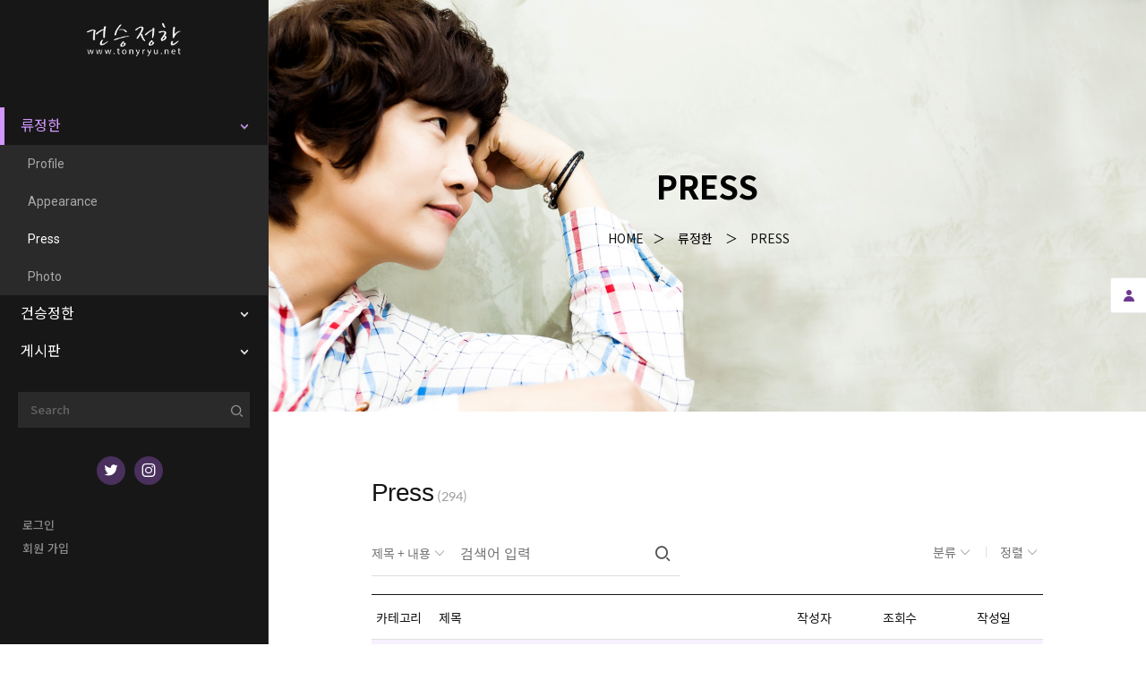

--- FILE ---
content_type: text/html; charset=UTF-8
request_url: https://www.tonyryu.net/press?page=8
body_size: 100142
content:
<!DOCTYPE html>
<html lang="ko">
<head>
    <!-- CUSTOM TAGS -->
    <!-- canonical -->
<link rel="canonical" href="https://www.tonyryu.net/press?page=8" />


    <!-- META -->
    <meta charset="utf-8">
    <meta name="Generator" content="XpressEngine 3">
    <meta http-equiv="X-UA-Compatible" content="IE=edge">
    <meta name="description" content="뮤지컬배우 류정한 공식팬사이트">
<meta property="og:type" content="website">
<meta property="og:url" content="https://www.tonyryu.net/press?page=8">
<meta property="og:site_name" content="건승정한">
<meta property="og:title" content="건승정한 - 류정한 Official Site">
<meta property="og:description" content="뮤지컬배우 류정한 공식팬사이트">
<meta property="og:image" content="https://www.tonyryu.net/storage/app/public/menu/ac/e0/202006231638145ca24906c62fc67115e526609f506dc27e629b2f.jpg">
<meta property="og:image:width" content="4194">
<meta property="og:image:height" content="1380">
<meta name="viewport" content="width=device-width, initial-scale=1.0, maximum-scale=1.0, minimum-scale=1.0, user-scalable=no">

    

    <!-- TITLE -->
    <title>건승정한</title>

    <!-- ICON -->
    <link rel="shortcut icon" type="image/x-icon" href="https://www.tonyryu.net/storage/app/public/favicon/default/93/6b/202006171702069f5b5a2c614cb46b9dc3707888c6a31e54f6519d.png">


    <!-- CSS -->
    <link href="https://www.tonyryu.net/assets/core/common/css/xe-common.css?1632460658" type="text/css" rel="stylesheet" media="all">
<link href="https://www.tonyryu.net/assets/core/xe-ui-component/xe-ui-component.css?1632460658" type="text/css" rel="stylesheet" media="all">
<link href="https://cdn.jsdelivr.net/npm/@xpressengine/xeicon@2.3.3/xeicon.min.css" type="text/css" rel="stylesheet" media="all">
<link href="https://www.tonyryu.net/plugins/board/assets/css/new-board.css?1693473481" type="text/css" rel="stylesheet" media="all">
<link href="https://www.tonyryu.net/plugins/board/components/UIObjects/NewSelect/assets/css/newSelectStyle.css?1591440832" type="text/css" rel="stylesheet" media="all">
<link href="https://www.tonyryu.net/plugins/board/assets/css/new-board-pagination.css?1693473481" type="text/css" rel="stylesheet" media="all">
<link href="https://www.tonyryu.net/plugins/board/assets/css/new-board-common.css?1693473481" type="text/css" rel="stylesheet" media="all">
<link href="https://www.tonyryu.net/plugins/board/assets/css/new-board-header.css?1693473481" type="text/css" rel="stylesheet" media="all">
<link href="https://www.tonyryu.net/plugins/board/assets/css/new-board-footer.css?1693473481" type="text/css" rel="stylesheet" media="all">
<link href="https://www.tonyryu.net/plugins/xehub_custom_develop/views/Themes/CommunityTheme/assets/css/style.css?1689665132" type="text/css" rel="stylesheet" media="all">


    <!-- JS at head.prepend -->
    <script>
        var xeBaseURL = 'https://www.tonyryu.net'; // @DEPRECATED
    </script>
    <script src="https://www.tonyryu.net/assets/vendor.js?1632460658"></script>
<script src="https://www.tonyryu.net/assets/common.js?1632460658"></script>
<script src="https://www.tonyryu.net/assets/core/common/js/xe.bundle.js?1632460658"></script>


    <script>
        if (window.XE) {
            XE.setup({
                baseURL: 'https://www.tonyryu.net',
                assetsURL: 'https://www.tonyryu.net',
                userToken: 'lCX0voIfDxNxs6a7dJaV3dChwjPFmqjGRwM3Fcio',
                loginUserId: '', // @DEPRECATED
                user: {
                    id: '',
                    rating: 'guest'
                },
                useXeSpinner: true, // @DEPRECATED
                locale: 'ko',
                defaultLocale: 'ko',
                fixedPrefix: 'plugin',
                                routes: [],
                ruleSet: [],
                translation: {"locales":[{"code":"ko","nativeName":"\ud55c\uad6d\uc5b4"},{"code":"en","nativeName":"English"}],"terms":{"board::selectPost":"\uc120\ud0dd\ub41c \uac8c\uc2dc\ubb3c\uc774 \uc5c6\uc2b5\ub2c8\ub2e4.","board::selectBoard":"\uac8c\uc2dc\ud310\uc744 \uc120\ud0dd\ud574 \uc8fc\uc138\uc694.","board::msgDeleteConfirm":"\uc0ad\uc81c\ub41c \uac8c\uc2dc\ubb3c\uc740 \ubcf5\uad6c\ud560 \uc218 \uc5c6\uc2b5\ub2c8\ub2e4. \uacc4\uc18d\ud558\uc2dc\uaca0\uc2b5\ub2c8\uae4c?"}},
                passwordRules: 'min:6|numeric|alpha|special_char'
            });
        }
        if (jQuery) {
            jQuery.ajaxSetup({
                headers: {
                    'X-CSRF-TOKEN': 'lCX0voIfDxNxs6a7dJaV3dChwjPFmqjGRwM3Fcio'
                }
            });
        }
    </script>

    <!-- JS at head.append -->
    

    <!-- CUSTOM TAGS -->
    

</head>

<body class="">

<!-- JS at body.prepend -->


<!-- CUSTOM TAGS -->


<div class="wrap-layout tonyryu-theme">
    <p class="skip"><a href="#content">메뉴 건너뛰기</a></p>

    <header class="header-layout">
        <div class="main-header base-m-display-none">
    <h1 id="logo" class="logo base-mb50">
        <span class="blind">로고</span>
        <a href="/">
                            <img src="https://www.tonyryu.net/storage/app/public/theme/theme/xehub_custom_develop@community_theme.1/98/e3/20200803133535e5074f2fa3d58b686375a5d4cd675b070316f83c.png" alt="" class="logo-image">
                    </a>
    </h1>

    <nav class="gnb xf-sub-depth-list-wrapper base-mb24">
                <ul class="xf-sub-depth-list base-list base-w400">
                                                        
                    <li class="xf-sub-depth-list-depth1 has-sub  active ">
                        <a class="base-a xf-sub-depth-list-depth1-text"
                        >
                            <span class="gnb__menu-link-text">류정한</span> <i class="xi-angle-down-min"></i>
                        </a>

                                                    <ul class="xf-sub-depth2-list base-list"  style="display: block;" >
                                                                    <li class="xf-sub-depth-list-depth2 has-sub ">
                                                                                
                                        <a class="base-a xf-sub-depth-list-depth2-text" href="https://www.tonyryu.net/profile"
                                                                                >
                                            <span class="gnb__menu-link-text">Profile</span>
                                        </a>

                                                                            </li>
                                                                    <li class="xf-sub-depth-list-depth2 has-sub ">
                                                                                
                                        <a class="base-a xf-sub-depth-list-depth2-text" href="https://www.tonyryu.net/appearance/show/b8ae36ec-80ca-48c7-a3c0-6ff2502f5422"
                                                                                >
                                            <span class="gnb__menu-link-text">Appearance</span>
                                        </a>

                                                                            </li>
                                                                    <li class="xf-sub-depth-list-depth2 has-sub  active ">
                                                                                
                                        <a class="base-a xf-sub-depth-list-depth2-text" href="https://www.tonyryu.net/press"
                                                                                >
                                            <span class="gnb__menu-link-text">Press</span>
                                        </a>

                                                                            </li>
                                                                    <li class="xf-sub-depth-list-depth2 has-sub ">
                                                                                
                                        <a class="base-a xf-sub-depth-list-depth2-text" href="https://www.tonyryu.net/photo"
                                                                                >
                                            <span class="gnb__menu-link-text">Photo</span>
                                        </a>

                                                                            </li>
                                                            </ul>
                                            </li>
                                                        
                    <li class="xf-sub-depth-list-depth1 has-sub ">
                        <a class="base-a xf-sub-depth-list-depth1-text"
                        >
                            <span class="gnb__menu-link-text">건승정한</span> <i class="xi-angle-down-min"></i>
                        </a>

                                                    <ul class="xf-sub-depth2-list base-list" >
                                                                    <li class="xf-sub-depth-list-depth2 has-sub ">
                                                                                
                                        <a class="base-a xf-sub-depth-list-depth2-text" href="https://www.tonyryu.net/about"
                                                                                >
                                            <span class="gnb__menu-link-text">About</span>
                                        </a>

                                                                            </li>
                                                                    <li class="xf-sub-depth-list-depth2 has-sub ">
                                                                                
                                        <a class="base-a xf-sub-depth-list-depth2-text" href="https://www.tonyryu.net/history"
                                                                                >
                                            <span class="gnb__menu-link-text">History</span>
                                        </a>

                                                                            </li>
                                                                    <li class="xf-sub-depth-list-depth2 has-sub ">
                                                                                
                                        <a class="base-a xf-sub-depth-list-depth2-text" href="https://www.tonyryu.net/album"
                                                                                >
                                            <span class="gnb__menu-link-text">Album</span>
                                        </a>

                                                                            </li>
                                                            </ul>
                                            </li>
                                                        
                    <li class="xf-sub-depth-list-depth1 has-sub ">
                        <a class="base-a xf-sub-depth-list-depth1-text"
                        >
                            <span class="gnb__menu-link-text">게시판</span> <i class="xi-angle-down-min"></i>
                        </a>

                                                    <ul class="xf-sub-depth2-list base-list" >
                                                                    <li class="xf-sub-depth-list-depth2 has-sub ">
                                                                                
                                        <a class="base-a xf-sub-depth-list-depth2-text" href="https://www.tonyryu.net/freeboard?category_item_id=69"
                                                                                >
                                            <span class="gnb__menu-link-text">Notice</span>
                                        </a>

                                                                            </li>
                                                                    <li class="xf-sub-depth-list-depth2 has-sub ">
                                                                                
                                        <a class="base-a xf-sub-depth-list-depth2-text" href="https://www.tonyryu.net/freeboard"
                                                                                >
                                            <span class="gnb__menu-link-text">Freeboard</span>
                                        </a>

                                                                            </li>
                                                                    <li class="xf-sub-depth-list-depth2 has-sub ">
                                                                                
                                        <a class="base-a xf-sub-depth-list-depth2-text" href="https://www.tonyryu.net/talktalk"
                                                                                >
                                            <span class="gnb__menu-link-text">Talktalk</span>
                                        </a>

                                                                            </li>
                                                                    <li class="xf-sub-depth-list-depth2 has-sub ">
                                                                                
                                        <a class="base-a xf-sub-depth-list-depth2-text" href="https://www.tonyryu.net/ticket"
                                                                                >
                                            <span class="gnb__menu-link-text">Ticket</span>
                                        </a>

                                                                            </li>
                                                                    <li class="xf-sub-depth-list-depth2 has-sub ">
                                                                                
                                        <a class="base-a xf-sub-depth-list-depth2-text" href="https://www.tonyryu.net/dataroom"
                                                                                >
                                            <span class="gnb__menu-link-text">Dataroom</span>
                                        </a>

                                                                            </li>
                                                            </ul>
                                            </li>
                            </ul>
            </nav>
    <nav class="gnb-pc gnb-pc--right">
        <a class="gnb-pc pc-menu-right__btn" href="https://www.tonyryu.net/auth/login">
            <span class="pc-menu-right__btn-text"><i class="xi-user"></i></span>
        </a>
    </nav>

            <form method="get" action="https://www.tonyryu.net/search_board" class="">
            <div class="xf-input-box base-mb35">
                <div class="xf-search-box">
                    <input type="text" name="title_pure_content" value="" class="xu-form-group__control xf-search-input" placeholder="Search">
                    <button type="submit" class="xu-form-group__icon xf-search-btn">
                        <i class="xi-search"></i>
                    </button>
                </div>
            </div>
        </form>
        
    <div class="xf-sns-list-box base-mb32">
        <ul class="xf-sns-list base-list">
                            <li class="xf-sns-item xf-twitter"><a href="https://twitter.com/tonyryunet" class="xf-sns-item-link" target="_blank"><i class="xi-twitter"></i></a></li>
                        
            
                            <li class="xf-sns-item xf-instagram"><a href="https://www.instagram.com/tonyryu_net/" class="xf-sns-item-link" target="_blank"><i class="xi-instagram"></i></a></li>
            
            
                    </ul>
    </div>
    <div class="xf-login-box base-mb32">
                    <div><a class="xf-login-btn base-a" href="https://www.tonyryu.net/auth/login">로그인</a></div>
            <div><a class="xf-login-btn base-a" href="https://www.tonyryu.net/auth/register">회원 가입</a></div>
            </div>
</div>


<section class="fixed-header base-pc-display-none">
    <div class="section-header">
        <div class="section-header-mobile section-header--mobile-menu">
            <div class="section-header--mobile-menu-btn base-m-ml15">
                <i class="xi-bars"></i>
            </div>
            <div class="page_cover" onclick="history.back();"></div>
            <div class="section-header--mobile-menu-box">
                <div class="section-header--mobile-menu-close" onclick="history.back();"></div>
                <h2 class="m-logo base-m-mt80 base-m-mb32">
                    <span class="blind">로고</span>
                    <a href="/" class="section-mobile-link">
                                                    <img src="https://www.tonyryu.net/storage/app/public/theme/theme/xehub_custom_develop@community_theme.1/98/e3/20200803133535e5074f2fa3d58b686375a5d4cd675b070316f83c.png" alt="" class="logo-image">
                                            </a>
                </h2>

                <nav class="gnb xf-sub-depth-list-wrapper base-mb32 gnb-mobile base-m-mb20">
                                        <ul class="xf-sub-depth-list base-list">
                                                                                        
                                <li class="xf-sub-depth-list-depth1 has-sub  active ">
                                    <a class="base-a xf-sub-depth-list-depth1-text base-w500"
                                    >
                                        <span class="gnb__menu-link-text">류정한</span> <i class="xi-angle-down-min"></i>
                                    </a>

                                                                            <ul class="xf-sub-depth2-list base-list avsans"  style="display: block;" >
                                                                                                                                            
                                                <li class="xf-sub-depth-list-depth2 has-sub ">
                                                    <a class="base-a xf-sub-depth-list-depth2-text base-w500" href="https://www.tonyryu.net/profile"
                                                                                                        >
                                                        <span class="gnb__menu-link-text">Profile</span></i>
                                                    </a>

                                                                                                    </li>
                                                                                                                                            
                                                <li class="xf-sub-depth-list-depth2 has-sub ">
                                                    <a class="base-a xf-sub-depth-list-depth2-text base-w500" href="https://www.tonyryu.net/appearance/show/b8ae36ec-80ca-48c7-a3c0-6ff2502f5422"
                                                                                                        >
                                                        <span class="gnb__menu-link-text">Appearance</span></i>
                                                    </a>

                                                                                                    </li>
                                                                                                                                            
                                                <li class="xf-sub-depth-list-depth2 has-sub  active ">
                                                    <a class="base-a xf-sub-depth-list-depth2-text base-w500" href="https://www.tonyryu.net/press"
                                                                                                        >
                                                        <span class="gnb__menu-link-text">Press</span></i>
                                                    </a>

                                                                                                    </li>
                                                                                                                                            
                                                <li class="xf-sub-depth-list-depth2 has-sub ">
                                                    <a class="base-a xf-sub-depth-list-depth2-text base-w500" href="https://www.tonyryu.net/photo"
                                                                                                        >
                                                        <span class="gnb__menu-link-text">Photo</span></i>
                                                    </a>

                                                                                                    </li>
                                                                                    </ul>
                                                                    </li>
                                                                                        
                                <li class="xf-sub-depth-list-depth1 has-sub ">
                                    <a class="base-a xf-sub-depth-list-depth1-text base-w500"
                                    >
                                        <span class="gnb__menu-link-text">건승정한</span> <i class="xi-angle-down-min"></i>
                                    </a>

                                                                            <ul class="xf-sub-depth2-list base-list avsans" >
                                                                                                                                            
                                                <li class="xf-sub-depth-list-depth2 has-sub ">
                                                    <a class="base-a xf-sub-depth-list-depth2-text base-w500" href="https://www.tonyryu.net/about"
                                                                                                        >
                                                        <span class="gnb__menu-link-text">About</span></i>
                                                    </a>

                                                                                                    </li>
                                                                                                                                            
                                                <li class="xf-sub-depth-list-depth2 has-sub ">
                                                    <a class="base-a xf-sub-depth-list-depth2-text base-w500" href="https://www.tonyryu.net/history"
                                                                                                        >
                                                        <span class="gnb__menu-link-text">History</span></i>
                                                    </a>

                                                                                                    </li>
                                                                                                                                            
                                                <li class="xf-sub-depth-list-depth2 has-sub ">
                                                    <a class="base-a xf-sub-depth-list-depth2-text base-w500" href="https://www.tonyryu.net/album"
                                                                                                        >
                                                        <span class="gnb__menu-link-text">Album</span></i>
                                                    </a>

                                                                                                    </li>
                                                                                    </ul>
                                                                    </li>
                                                                                        
                                <li class="xf-sub-depth-list-depth1 has-sub ">
                                    <a class="base-a xf-sub-depth-list-depth1-text base-w500"
                                    >
                                        <span class="gnb__menu-link-text">게시판</span> <i class="xi-angle-down-min"></i>
                                    </a>

                                                                            <ul class="xf-sub-depth2-list base-list avsans" >
                                                                                                                                            
                                                <li class="xf-sub-depth-list-depth2 has-sub ">
                                                    <a class="base-a xf-sub-depth-list-depth2-text base-w500" href="https://www.tonyryu.net/freeboard?category_item_id=69"
                                                                                                        >
                                                        <span class="gnb__menu-link-text">Notice</span></i>
                                                    </a>

                                                                                                    </li>
                                                                                                                                            
                                                <li class="xf-sub-depth-list-depth2 has-sub ">
                                                    <a class="base-a xf-sub-depth-list-depth2-text base-w500" href="https://www.tonyryu.net/freeboard"
                                                                                                        >
                                                        <span class="gnb__menu-link-text">Freeboard</span></i>
                                                    </a>

                                                                                                    </li>
                                                                                                                                            
                                                <li class="xf-sub-depth-list-depth2 has-sub ">
                                                    <a class="base-a xf-sub-depth-list-depth2-text base-w500" href="https://www.tonyryu.net/talktalk"
                                                                                                        >
                                                        <span class="gnb__menu-link-text">Talktalk</span></i>
                                                    </a>

                                                                                                    </li>
                                                                                                                                            
                                                <li class="xf-sub-depth-list-depth2 has-sub ">
                                                    <a class="base-a xf-sub-depth-list-depth2-text base-w500" href="https://www.tonyryu.net/ticket"
                                                                                                        >
                                                        <span class="gnb__menu-link-text">Ticket</span></i>
                                                    </a>

                                                                                                    </li>
                                                                                                                                            
                                                <li class="xf-sub-depth-list-depth2 has-sub ">
                                                    <a class="base-a xf-sub-depth-list-depth2-text base-w500" href="https://www.tonyryu.net/dataroom"
                                                                                                        >
                                                        <span class="gnb__menu-link-text">Dataroom</span></i>
                                                    </a>

                                                                                                    </li>
                                                                                    </ul>
                                                                    </li>
                                                    </ul>
                                    </nav>
                
                                    <form method="get" action="https://www.tonyryu.net/search_board" class="">
                        <div class="xf-input-box base-m-mb35">
                            <div class="xf-search-box">
                                <input type="text" name="title_pure_content" value="" class="xu-form-group__control xf-search-input" placeholder="Search">
                                <button type="submit" class="xu-form-group__icon xf-search-btn">
                                    <i class="xi-search"></i>
                                </button>
                            </div>
                        </div>
                    </form>
                
                <div class="xf-sns-list-box base-m-mb32">
                    <ul class="xf-sns-list base-list">
                                                    <li class="xf-sns-item xf-twitter"><a href="https://twitter.com/tonyryunet" class="xf-sns-item-link"><i class="xi-twitter"></i></a></li>
                                                
                        
                                                    <li class="xf-sns-item xf-instagram"><a href="https://www.instagram.com/tonyryu_net/" class="xf-sns-item-link"><i class="xi-instagram"></i></a></li>
                        
                        
                                            </ul>
                </div>

                <div class="xf-login-box base-m-mb32">
                                        <div>
                        <a class="xf-login-btn base-a" href="https://www.tonyryu.net/auth/login">로그인</a>
                    </div>
                    <div>
                        <a class="xf-login-btn base-a" href="https://www.tonyryu.net/auth/register">회원 가입</a>
                    </div>
                                    </div>
            </div>
        </div>
        <h1 id="logo" class="m-logo">
            <span class="blind">로고</span>
            <a href="/" class="section-header-logo">
                                    <img src="https://www.tonyryu.net/storage/app/public/theme/theme/xehub_custom_develop@community_theme.1/98/e3/20200803133535e5074f2fa3d58b686375a5d4cd675b070316f83c.png" alt="" class="logo-image">
                            </a>
        </h1>
        <div class="section-header--mobile-menu-btn-right base-m-mr15 xf-fs25">
                            <a class="xf-login-btn base-a" href="https://www.tonyryu.net/auth/login"><i class="xi-user base-white"></i><span class="blind">로그인</span></a>
                    </div>
    </div>
</section>


<script>
    ( function( $ ) {
        $( document ).ready(function() {
        $('.xf-sub-depth-list-wrapper li.has-sub>a').on('click', function(){
                // $(this).removeAttr('href');
                var element = $(this).parent('li');
                if (element.hasClass('open')) {
                    element.removeClass('open');
                    element.removeClass('active');
                    element.find('li').removeClass('active');
                    element.find('li').removeClass('open');
                    element.find('ul').slideUp();
                }
                else {
                    element.addClass('active');
                    element.addClass('open');
                    element.children('ul').slideDown();
                    element.siblings('li').children('ul').slideUp();
                    element.siblings('li').removeClass('open');
                    element.siblings('li').removeClass('active');
                    element.siblings('li').find('li').removeClass('open');
                    element.siblings('li').find('li').removeClass('active');
                    element.siblings('li').find('ul').slideUp();
                }
            });

            (function getColor() {
                var r, g, b;
                var textColor = $('.xf-sub-depth-list-wrapper').css('color');
                textColor = textColor.slice(4);
                r = textColor.slice(0, textColor.indexOf(','));
                textColor = textColor.slice(textColor.indexOf(' ') + 1);
                g = textColor.slice(0, textColor.indexOf(','));
                textColor = textColor.slice(textColor.indexOf(' ') + 1);
                b = textColor.slice(0, textColor.indexOf(')'));
                var l = rgbToHsl(r, g, b);
                if (l > 0.7) {
                    $('.xf-sub-depth-list-wrapper>ul>li>a').css('text-shadow', '0 1px 1px rgba(0, 0, 0, .35)');
                    $('.xf-sub-depth-list-wrapper>ul>li>a>span').css('border-color', 'rgba(0, 0, 0, .35)');
                }
                else
                {
                    $('.xf-sub-depth-list-wrapper>ul>li>a').css('text-shadow', '0 1px 0 rgba(255, 255, 255, .35)');
                    $('.xf-sub-depth-list-wrapper>ul>li>a>span').css('border-color', 'rgba(255, 255, 255, .35)');
                }
            })();

            function rgbToHsl(r, g, b) {
                r /= 255, g /= 255, b /= 255;
                var max = Math.max(r, g, b), min = Math.min(r, g, b);
                var h, s, l = (max + min) / 2;

                if(max == min){
                    h = s = 0;
                }
                else {
                    var d = max - min;
                    s = l > 0.5 ? d / (2 - max - min) : d / (max + min);
                    switch(max){
                        case r: h = (g - b) / d + (g < b ? 6 : 0); break;
                        case g: h = (b - r) / d + 2; break;
                        case b: h = (r - g) / d + 4; break;
                    }
                    h /= 6;
                }
                return l;
            }
        });
    } )( jQuery );

    /* 모바일 메뉴 */
    $(document).ready(function(){
        $(".section-header--mobile-menu-btn .xi-bars").click(function() {
            $(".section-header--mobile-menu-box, .page_cover, html").addClass("open");
            window.location.hash = "#open";
        });

        window.onhashchange = function() {
            if (location.hash != "#open") {
                $(".section-header--mobile-menu-box, .page_cover, html").removeClass("open");
            }
        };
    });
</script>
    </header>

    <main class="container-layout main-container-layout">
        <div id="content" class="content-layout  main-content-layout">
            <div class="section-sub-contents-img" style="background-image: url(https://www.tonyryu.net/storage/app/public/menu/ac/e0/202006231638145ca24906c62fc67115e526609f506dc27e629b2f.jpg);">
        <h2 class="xf-board-sub-title base-mb20 raleway base-m-display-none">Press</h2>
                    <div class="xf-breadcrumb ralewaynotosans base-m-display-none">
                <span class="xf-breadcrumb-item"><a href="https://www.tonyryu.net" class="base-a">Home</a></span>
                                    <span class="xf-breadcrumb-item">
                                                    류정한
                                            </span>
                                    <span class="xf-breadcrumb-item">
                                                    <a href="press" class="base-a">
                                Press
                            </a>
                                            </span>
                            </div>
            </div>
<div class="xf-sub-contents">
    <div class="xf-sub-contents-inner">
            <section class="xf-board">
            <div class="xe-list-board-header__text">
            
        </div>
        <section class="xe-list-board"  style="padding-bottom: 10px;">
        <div class="xe-list-board-header">
                            <div class="xe-list-board-header__title-content">
                    <div class="xe-list-board-header__title-box">
                                                    <h2 class="xe-list-board-header__title">
                                <a href="https://www.tonyryu.net/press">
                                                                            Press
                                                                    </a>
                            </h2>
                                                            <span class="xe-list-board-header__post-count">(294)</span>
                                                                        </div>
                                                                                </div>
                    </div>
                    <div class="xe-list-board-header__contents">
    <form method="get" action="https://www.tonyryu.net/press" class="__xe_search">
        <div class="xe-list-board-header--left-box">
            <div class="xe-list-board-header--left-box-wrapper">
                <div class="xe-list-board-header--category xe-select-box xe-list-board-header--dropdown-box">
                    <div class="xe-list-board-header--dropdown">
                        <div class="xe-list-board-header-category__button xe-list-board-header--dropdown__button">
                            <div class="new-select __xe-dropdown-form">
                                <div class="xe-list-board-header-category_item_id__button xe-dropdown__button">
                                    <div class="xe-dropdown__button-box">
                                        <button class="xe-dropdown__button-text" type="button" data-target=".xe-dropdown--menu--customsearch" data-toggle="xe-dropdown" aria-expanded="false">
                                             제목 + 내용                                         </button>
                                    </div>
                                    <div class="xe-dropdown--menu xe-dropdown--menu--customsearch" >
                                        <div class="xe-dropdown--menu-item xe-dropdown--menu-item__customsearch  on " data-name="title_content">
                                            <a href="#" class="xe-dropdown--menu-item-link">
                                                제목 + 내용
                                            </a>
                                        </div>
                                        <div class="xe-dropdown--menu-item xe-dropdown--menu-item__customsearch " data-name="writer">
                                            <a href="#" class="xe-dropdown--menu-item-link"> 작성자 </a>
                                        </div>
                                    </div>
                                </div>
                            </div>
                        </div>
                    </div>
                </div>
                <div class="xe-list-board--header__search">
                    <input type="text"  name="title_content"  value="" class="xe-list-board--header__search__control __searchinput" placeholder="검색어 입력">
                    <span class="xe-list-board--header__search__icon">
                        <button type="submit"><i class="xi-search"></i></button>
                    </span>
                </div>
            </div>
        </div>
        <div class="xe-list-board-header--right-box __xe-forms">


                            <div class="xe-list-board-header--category xe-list-board-header--dropdown-box">
                    <div class="xe-list-board-header--dropdown">
                        <div class="xe-list-board-header-category__button xe-list-board-header--dropdown__button">
                            <div class="new-select __xe-dropdown-form">
    <input type="hidden" name="category_item_id" value="" data-valid-name="분류">
    <div class="xe-list-board-header-category_item_id__button xe-dropdown__button">
        <div class="xe-dropdown__button-box">
            <button class="xe-dropdown__button-text" type="button"
                     data-target=".xe-dropdown--menu--category_item_id"                     data-toggle="xe-dropdown" aria-expanded="false">
                    분류
                </button>
        </div>
        <div class="xe-dropdown--menu xe-dropdown--menu--category_item_id" data-name="category_item_id">
                <div class="xe-dropdown--menu-item  on ">
            <a href="#" class="xe-dropdown--menu-item-link">
                    분류
            </a>
                </div>
            <div class="xe-dropdown--menu-item " data-value="37">
            <a href="#" class="xe-dropdown--menu-item-link">공지사항</a>
        </div>
        <div class="xe-dropdown--sub-menu">
                            
                    </div>
            <div class="xe-dropdown--menu-item " data-value="38">
            <a href="#" class="xe-dropdown--menu-item-link">1997</a>
        </div>
        <div class="xe-dropdown--sub-menu">
                            
                    </div>
            <div class="xe-dropdown--menu-item " data-value="39">
            <a href="#" class="xe-dropdown--menu-item-link">1998</a>
        </div>
        <div class="xe-dropdown--sub-menu">
                            
                    </div>
            <div class="xe-dropdown--menu-item " data-value="40">
            <a href="#" class="xe-dropdown--menu-item-link">1999</a>
        </div>
        <div class="xe-dropdown--sub-menu">
                            
                    </div>
            <div class="xe-dropdown--menu-item " data-value="41">
            <a href="#" class="xe-dropdown--menu-item-link">2000</a>
        </div>
        <div class="xe-dropdown--sub-menu">
                            
                    </div>
            <div class="xe-dropdown--menu-item " data-value="42">
            <a href="#" class="xe-dropdown--menu-item-link">2001</a>
        </div>
        <div class="xe-dropdown--sub-menu">
                            
                    </div>
            <div class="xe-dropdown--menu-item " data-value="43">
            <a href="#" class="xe-dropdown--menu-item-link">2002</a>
        </div>
        <div class="xe-dropdown--sub-menu">
                            
                    </div>
            <div class="xe-dropdown--menu-item " data-value="44">
            <a href="#" class="xe-dropdown--menu-item-link">2003</a>
        </div>
        <div class="xe-dropdown--sub-menu">
                            
                    </div>
            <div class="xe-dropdown--menu-item " data-value="45">
            <a href="#" class="xe-dropdown--menu-item-link">2004</a>
        </div>
        <div class="xe-dropdown--sub-menu">
                            
                    </div>
            <div class="xe-dropdown--menu-item " data-value="46">
            <a href="#" class="xe-dropdown--menu-item-link">2005</a>
        </div>
        <div class="xe-dropdown--sub-menu">
                            
                    </div>
            <div class="xe-dropdown--menu-item " data-value="47">
            <a href="#" class="xe-dropdown--menu-item-link">2006</a>
        </div>
        <div class="xe-dropdown--sub-menu">
                            
                    </div>
            <div class="xe-dropdown--menu-item " data-value="48">
            <a href="#" class="xe-dropdown--menu-item-link">2007</a>
        </div>
        <div class="xe-dropdown--sub-menu">
                            
                    </div>
            <div class="xe-dropdown--menu-item " data-value="49">
            <a href="#" class="xe-dropdown--menu-item-link">2008</a>
        </div>
        <div class="xe-dropdown--sub-menu">
                            
                    </div>
            <div class="xe-dropdown--menu-item " data-value="50">
            <a href="#" class="xe-dropdown--menu-item-link">2009</a>
        </div>
        <div class="xe-dropdown--sub-menu">
                            
                    </div>
            <div class="xe-dropdown--menu-item " data-value="51">
            <a href="#" class="xe-dropdown--menu-item-link">2010</a>
        </div>
        <div class="xe-dropdown--sub-menu">
                            
                    </div>
            <div class="xe-dropdown--menu-item " data-value="52">
            <a href="#" class="xe-dropdown--menu-item-link">2011</a>
        </div>
        <div class="xe-dropdown--sub-menu">
                            
                    </div>
            <div class="xe-dropdown--menu-item " data-value="53">
            <a href="#" class="xe-dropdown--menu-item-link">2012</a>
        </div>
        <div class="xe-dropdown--sub-menu">
                            
                    </div>
            <div class="xe-dropdown--menu-item " data-value="54">
            <a href="#" class="xe-dropdown--menu-item-link">2013</a>
        </div>
        <div class="xe-dropdown--sub-menu">
                            
                    </div>
            <div class="xe-dropdown--menu-item " data-value="55">
            <a href="#" class="xe-dropdown--menu-item-link">2014</a>
        </div>
        <div class="xe-dropdown--sub-menu">
                            
                    </div>
            <div class="xe-dropdown--menu-item " data-value="56">
            <a href="#" class="xe-dropdown--menu-item-link">2015</a>
        </div>
        <div class="xe-dropdown--sub-menu">
                            
                    </div>
            <div class="xe-dropdown--menu-item " data-value="57">
            <a href="#" class="xe-dropdown--menu-item-link">2016</a>
        </div>
        <div class="xe-dropdown--sub-menu">
                            
                    </div>
            <div class="xe-dropdown--menu-item " data-value="58">
            <a href="#" class="xe-dropdown--menu-item-link">2017</a>
        </div>
        <div class="xe-dropdown--sub-menu">
                            
                    </div>
            <div class="xe-dropdown--menu-item " data-value="59">
            <a href="#" class="xe-dropdown--menu-item-link">2018</a>
        </div>
        <div class="xe-dropdown--sub-menu">
                            
                    </div>
            <div class="xe-dropdown--menu-item " data-value="60">
            <a href="#" class="xe-dropdown--menu-item-link">2019</a>
        </div>
        <div class="xe-dropdown--sub-menu">
                            
                    </div>
            <div class="xe-dropdown--menu-item " data-value="61">
            <a href="#" class="xe-dropdown--menu-item-link">2020</a>
        </div>
        <div class="xe-dropdown--sub-menu">
                            
                    </div>
            <div class="xe-dropdown--menu-item " data-value="78">
            <a href="#" class="xe-dropdown--menu-item-link">2021</a>
        </div>
        <div class="xe-dropdown--sub-menu">
                            
                    </div>
            <div class="xe-dropdown--menu-item " data-value="80">
            <a href="#" class="xe-dropdown--menu-item-link">2022</a>
        </div>
        <div class="xe-dropdown--sub-menu">
                            
                    </div>
            <div class="xe-dropdown--menu-item " data-value="81">
            <a href="#" class="xe-dropdown--menu-item-link">2023</a>
        </div>
        <div class="xe-dropdown--sub-menu">
                            
                    </div>
            <div class="xe-dropdown--menu-item " data-value="83">
            <a href="#" class="xe-dropdown--menu-item-link">2024</a>
        </div>
        <div class="xe-dropdown--sub-menu">
                            
                    </div>
    
        </div>
    </div>
</div>

                        </div>
                    </div>
                </div>
                        <div class="xe-list-board-header--sort xe-list-board-header--dropdown-box">
                <div class="xe-list-board-header--dropdown">
                    <div class="xe-list-board-header-order__button xe-list-board-header--dropdown__button">
                        <div class="new-select __xe-dropdown-form">
    <input type="hidden" name="order_type" value="" data-valid-name="정렬">
    <div class="xe-list-board-header-order_type__button xe-dropdown__button">
        <div class="xe-dropdown__button-box">
            <button class="xe-dropdown__button-text" type="button"
                     data-target=".xe-dropdown--menu--order_type"                     data-toggle="xe-dropdown" aria-expanded="false">
                    정렬
                </button>
        </div>
        <div class="xe-dropdown--menu xe-dropdown--menu--order_type" data-name="order_type">
                <div class="xe-dropdown--menu-item  on ">
            <a href="#" class="xe-dropdown--menu-item-link">
                    정렬
            </a>
                </div>
            <div class="xe-dropdown--menu-item " data-value="assent_count">
            <a href="#" class="xe-dropdown--menu-item-link">추천순</a>
        </div>
        <div class="xe-dropdown--sub-menu">
                    </div>
            <div class="xe-dropdown--menu-item " data-value="recently_created">
            <a href="#" class="xe-dropdown--menu-item-link">최신순</a>
        </div>
        <div class="xe-dropdown--sub-menu">
                    </div>
            <div class="xe-dropdown--menu-item " data-value="recently_updated">
            <a href="#" class="xe-dropdown--menu-item-link">최근 수정순</a>
        </div>
        <div class="xe-dropdown--sub-menu">
                    </div>
    
        </div>
    </div>
</div>

                    </div>
                </div>
            </div>
        </div>
    </form>
</div>

<div class="xe-list-board-body tonyryu-custom-board">
    <ul class="xe-list-board-list--item xe-list-board-list">
        <li class="xe-list-board-list--header">
                                                                                                                                                                        <div class="xe-list-board-list__category">카테고리</div>
                                        <div class="xe-list-board-list__title">제목</div>
                                                                                                        <div class="xe-list-board-list__writer">작성자</div>
                                                                                                                            <div class="xe-list-board-list__read_count">조회수</div>
                                                                                                                            <div class="xe-list-board-list__created_at">작성일</div>
                                                        </li>

                    <li class="xe-list-board-list--item xe-list-board-list--item-notice">
                                                                                                                                                                                                                                    <div class="xe-list-board-list__category">
                                    <span class="xe-list-board-list__text">
                                        공지사항
                                    </span>
                                </div>
                                                        <div class="xe-list-board-list__title">
                                <a href="https://www.tonyryu.net/press/%EA%B8%B0%EC%82%AC-%EC%9E%90%EB%A3%8C%EC%8B%A4%EC%9E%85%EB%8B%88%EB%8B%A4-2005%EB%85%84-8%EC%9B%94-2%EC%9D%BC-%EC%88%98%EC%A0%95%ED%95%84%EB%8F%85" class="xe-list-board-list__title-link">
                                    <span class="xe-list-board-list__notice--box-form"><span class="xe-list-board-list__notice--box-form-bg">공지</span></span>
                                                                        <span class="xe-list-board-list__title-text"><span>기사 자료실입니다. (2005년 8월 2일 수정:필독!)</span></span>
                                                                    </a>
                            </div>
                                                                                                                <div class="xe-list-board-list__writer">
                                                                    <a href="#" class="mb_author list-board__color-gray"
                                       data-toggle="xe-page-toggle-menu"
                                       data-url="https://www.tonyryu.net/toggleMenuPage"
                                       data-data='{"id":"9604f8a5-bea6-4d07-b2f9-af12dc0dd3f5","type":"user"}'>
                                                                                <span class="xe-list-board-list__display_name xe-list-board-list__mobile-style">김민주</span>
                                    </a>
                                                            </div>
                                                                                                                                                                <div class="xe-list-board-list__read_count xe-list-board-list__mobile-style"><span class="xe-hidden-pc">조회수</span> 157,507</div>
                                                                                                                                                                <div class="xe-list-board-list__created_at xe-list-board-list__mobile-style"><span class="blind">작성일</span> 2010. 01. 23.</div>
                                                        </li>
                            <li class="xe-list-board-list--item">
                                    
                                                                                                        
                                                                        <div class="xe-list-board-list__category">
                                    <span class="xe-list-board-list__text">
                                        2014
                                    </span>
                            </div>
                                                <div class="xe-list-board-list__title">
                            <a href="https://www.tonyryu.net/press/1205-%EC%A7%80%EA%B8%88-%EC%9D%B4-%EC%88%9C%EA%B0%84-%EB%A7%88%EB%B2%95%EC%B2%98%EB%9F%BC-%EB%8B%B9%EC%8B%A0%EC%9D%84-%EC%82%AC%EB%A1%9C%EC%9E%A1%EC%9D%84-%EC%99%95%EC%9D%98-%EA%B7%80%ED%99%98" class="xe-list-board-list__title-link">
                                                                <span class="xe-list-board-list__title-text">
                                    <span>[12.05] 지금 이 순간 마법처럼 당신을 사로잡을 &#039;왕&#039;의 귀환</span>
                                                                    </span>
                                <!-- <div class="xe-list-board-list__title-icon">
                                                                                                                                            </div> -->
                            </a>
                        </div>
                                                            
                                            <div class="xe-list-board-list__writer">
                                                            <a href="#" class="mb_author list-board__color-gray"
                                   data-toggle="xe-page-toggle-menu"
                                   data-url="https://www.tonyryu.net/toggleMenuPage"
                                   data-data='{"id":"d9ef829e-e187-475e-bbfa-9f062157c671","type":"user"}'>
                                                                        <span class="xe-list-board-list__display_name xe-list-board-list__mobile-style">고미옥</span>

                                </a>
                                                    </div>
                                                            
                                                                                            <div class="xe-list-board-list__read_count xe-list-board-list__mobile-style"><span class="xe-hidden-pc">조회수</span> 7,913</div>
                                                            
                                                                                            <div class="xe-list-board-list__created_at xe-list-board-list__mobile-style"><span class="xe-hidden-pc">작성일</span> 2015. 03. 03.</div>
                                                    </li>
                    <li class="xe-list-board-list--item">
                                    
                                                                                                        
                                                                        <div class="xe-list-board-list__category">
                                    <span class="xe-list-board-list__text">
                                        2014
                                    </span>
                            </div>
                                                <div class="xe-list-board-list__title">
                            <a href="https://www.tonyryu.net/press/0922-%EC%A7%80%ED%82%AC%EC%95%A4%ED%95%98%EC%9D%B4%EB%93%9C-10%EC%A3%BC%EB%85%84-%EA%B8%B0%EB%85%90%EA%B3%B5%EC%97%B0-%EC%BA%90%EC%8A%A4%ED%8C%85-%EC%86%8C%EC%8B%9D-%EB%AA%A8%EC%9D%8C" class="xe-list-board-list__title-link">
                                                                <span class="xe-list-board-list__title-text">
                                    <span>[09.22] 지킬앤하이드 10주년 기념공연 캐스팅 소식 모음</span>
                                                                    </span>
                                <!-- <div class="xe-list-board-list__title-icon">
                                                                                                                                            </div> -->
                            </a>
                        </div>
                                                            
                                            <div class="xe-list-board-list__writer">
                                                            <a href="#" class="mb_author list-board__color-gray"
                                   data-toggle="xe-page-toggle-menu"
                                   data-url="https://www.tonyryu.net/toggleMenuPage"
                                   data-data='{"id":"d9ef829e-e187-475e-bbfa-9f062157c671","type":"user"}'>
                                                                        <span class="xe-list-board-list__display_name xe-list-board-list__mobile-style">고미옥</span>

                                </a>
                                                    </div>
                                                            
                                                                                            <div class="xe-list-board-list__read_count xe-list-board-list__mobile-style"><span class="xe-hidden-pc">조회수</span> 8,090</div>
                                                            
                                                                                            <div class="xe-list-board-list__created_at xe-list-board-list__mobile-style"><span class="xe-hidden-pc">작성일</span> 2015. 03. 03.</div>
                                                    </li>
                    <li class="xe-list-board-list--item">
                                    
                                                                                                        
                                                                        <div class="xe-list-board-list__category">
                                    <span class="xe-list-board-list__text">
                                        2014
                                    </span>
                            </div>
                                                <div class="xe-list-board-list__title">
                            <a href="https://www.tonyryu.net/press/0811-%EC%A3%BC%EA%B0%84%EB%8F%99%EC%95%84-%EB%8D%94%EB%B8%94-%EC%BA%90%EC%8A%A4%ED%8C%85%EC%97%90-%EB%B8%8C%EB%A1%9C%EB%93%9C%EC%9B%A8%EC%9D%B4-%EB%B2%84%EC%A0%84" class="xe-list-board-list__title-link">
                                                                <span class="xe-list-board-list__title-text">
                                    <span>[08.11 주간동아] 더블 캐스팅에 브로드웨이 버전</span>
                                                                    </span>
                                <!-- <div class="xe-list-board-list__title-icon">
                                                                                                                                            </div> -->
                            </a>
                        </div>
                                                            
                                            <div class="xe-list-board-list__writer">
                                                            <a href="#" class="mb_author list-board__color-gray"
                                   data-toggle="xe-page-toggle-menu"
                                   data-url="https://www.tonyryu.net/toggleMenuPage"
                                   data-data='{"id":"d9ef829e-e187-475e-bbfa-9f062157c671","type":"user"}'>
                                                                        <span class="xe-list-board-list__display_name xe-list-board-list__mobile-style">고미옥</span>

                                </a>
                                                    </div>
                                                            
                                                                                            <div class="xe-list-board-list__read_count xe-list-board-list__mobile-style"><span class="xe-hidden-pc">조회수</span> 10,729</div>
                                                            
                                                                                            <div class="xe-list-board-list__created_at xe-list-board-list__mobile-style"><span class="xe-hidden-pc">작성일</span> 2014. 09. 04.</div>
                                                    </li>
                    <li class="xe-list-board-list--item">
                                    
                                                                                                        
                                                                        <div class="xe-list-board-list__category">
                                    <span class="xe-list-board-list__text">
                                        2014
                                    </span>
                            </div>
                                                <div class="xe-list-board-list__title">
                            <a href="https://www.tonyryu.net/press/0807-%EC%98%A4%EB%A7%88%EC%9D%B4%EC%8A%A4%ED%83%80-%EC%9D%B4%EC%A7%80%ED%98%9C-%EC%9D%B4%EB%9F%B0-%EB%93%9C%EB%9D%BC%ED%81%98%EB%9D%BC%EB%9D%BC%EB%A9%B4-%EB%AA%A9%EB%8D%9C%EB%AF%B8-%ED%97%88%EB%9D%BD%ED%95%B4%EB%8F%84-%EC%A2%8B%EC%95%84-%EB%B0%B0%EC%9A%B0%EB%8B%98-%EC%96%B8%EA%B8%89%EB%B6%80%EB%B6%84%EC%9D%B4-%EC%9E%88%EC%96%B4-%EC%98%AC%EB%A6%BD%EB%8B%88%EB%8B%A4" class="xe-list-board-list__title-link">
                                                                <span class="xe-list-board-list__title-text">
                                    <span>[08.07 오마이스타] 이지혜 &quot;이런 드라큘라라면 목덜미 허락해도 좋아&quot; (배우님 언급부분이 있어 올립니다)</span>
                                                                    </span>
                                <!-- <div class="xe-list-board-list__title-icon">
                                                                                                                                            </div> -->
                            </a>
                        </div>
                                                            
                                            <div class="xe-list-board-list__writer">
                                                            <a href="#" class="mb_author list-board__color-gray"
                                   data-toggle="xe-page-toggle-menu"
                                   data-url="https://www.tonyryu.net/toggleMenuPage"
                                   data-data='{"id":"d9ef829e-e187-475e-bbfa-9f062157c671","type":"user"}'>
                                                                        <span class="xe-list-board-list__display_name xe-list-board-list__mobile-style">고미옥</span>

                                </a>
                                                    </div>
                                                            
                                                                                            <div class="xe-list-board-list__read_count xe-list-board-list__mobile-style"><span class="xe-hidden-pc">조회수</span> 10,552</div>
                                                            
                                                                                            <div class="xe-list-board-list__created_at xe-list-board-list__mobile-style"><span class="xe-hidden-pc">작성일</span> 2014. 09. 04.</div>
                                                    </li>
                    <li class="xe-list-board-list--item">
                                    
                                                                                                        
                                                                        <div class="xe-list-board-list__category">
                                    <span class="xe-list-board-list__text">
                                        2014
                                    </span>
                            </div>
                                                <div class="xe-list-board-list__title">
                            <a href="https://www.tonyryu.net/press/0805-%EC%98%A4%EB%A7%88%EC%9D%B4%EC%8A%A4%ED%83%80-%EB%93%9C%EB%9D%BC%ED%81%98%EB%9D%BC-%EB%8D%95%EB%B6%84%EC%97%90%EC%B2%98%EC%9D%8C%EC%9C%BC%EB%A1%9C-%EC%9D%B4%EB%A6%84-%EC%83%9D%EA%B2%BC%EC%96%B4%EC%9A%94-%EB%B3%80%ED%9D%AC%EC%83%81-%EB%B0%B0%EC%9A%B0%EB%8B%98-%EC%9D%B8%ED%84%B0%EB%B7%B0-%EB%82%B4%EC%9A%A9%EC%97%90-%EC%A5%94%EC%9E%A5%EB%8B%98-%EC%96%B8%EA%B8%89%EB%B6%80%EB%B6%84" class="xe-list-board-list__title-link">
                                                                <span class="xe-list-board-list__title-text">
                                    <span>[08.05 오마이스타] &quot;&#039;드라큘라&#039; 덕분에...처음으로 이름 생겼어요&quot; (변희상 배우님 인터뷰 내용에 쥔장님 언급부분)</span>
                                                                    </span>
                                <!-- <div class="xe-list-board-list__title-icon">
                                                                                                                                            </div> -->
                            </a>
                        </div>
                                                            
                                            <div class="xe-list-board-list__writer">
                                                            <a href="#" class="mb_author list-board__color-gray"
                                   data-toggle="xe-page-toggle-menu"
                                   data-url="https://www.tonyryu.net/toggleMenuPage"
                                   data-data='{"id":"d9ef829e-e187-475e-bbfa-9f062157c671","type":"user"}'>
                                                                        <span class="xe-list-board-list__display_name xe-list-board-list__mobile-style">고미옥</span>

                                </a>
                                                    </div>
                                                            
                                                                                            <div class="xe-list-board-list__read_count xe-list-board-list__mobile-style"><span class="xe-hidden-pc">조회수</span> 9,773</div>
                                                            
                                                                                            <div class="xe-list-board-list__created_at xe-list-board-list__mobile-style"><span class="xe-hidden-pc">작성일</span> 2014. 09. 04.</div>
                                                    </li>
                    <li class="xe-list-board-list--item">
                                    
                                                                                                        
                                                                        <div class="xe-list-board-list__category">
                                    <span class="xe-list-board-list__text">
                                        2014
                                    </span>
                            </div>
                                                <div class="xe-list-board-list__title">
                            <a href="https://www.tonyryu.net/press/0804-DATANEWS-%EB%AE%A4%EC%A7%80%EC%BB%AC-%EC%B9%98%EB%AA%85%EC%A0%81-%EA%B3%B5%ED%8F%AC%EC%9D%98-%EC%9C%A0%ED%98%B9-%EB%AE%A4%EC%A7%80%EC%BB%AC-%E2%80%98%EB%93%9C%EB%9D%BC%ED%81%98%EB%9D%BC%E2%80%99" class="xe-list-board-list__title-link">
                                                                <span class="xe-list-board-list__title-text">
                                    <span>[08.04 DATANEWS] [뮤지컬] 치명적 공포의 유혹 - 뮤지컬 ‘드라큘라’</span>
                                                                    </span>
                                <!-- <div class="xe-list-board-list__title-icon">
                                                                                                                                            </div> -->
                            </a>
                        </div>
                                                            
                                            <div class="xe-list-board-list__writer">
                                                            <a href="#" class="mb_author list-board__color-gray"
                                   data-toggle="xe-page-toggle-menu"
                                   data-url="https://www.tonyryu.net/toggleMenuPage"
                                   data-data='{"id":"d9ef829e-e187-475e-bbfa-9f062157c671","type":"user"}'>
                                                                        <span class="xe-list-board-list__display_name xe-list-board-list__mobile-style">고미옥</span>

                                </a>
                                                    </div>
                                                            
                                                                                            <div class="xe-list-board-list__read_count xe-list-board-list__mobile-style"><span class="xe-hidden-pc">조회수</span> 9,202</div>
                                                            
                                                                                            <div class="xe-list-board-list__created_at xe-list-board-list__mobile-style"><span class="xe-hidden-pc">작성일</span> 2014. 09. 04.</div>
                                                    </li>
                    <li class="xe-list-board-list--item">
                                    
                                                                                                        
                                                                        <div class="xe-list-board-list__category">
                                    <span class="xe-list-board-list__text">
                                        2014
                                    </span>
                            </div>
                                                <div class="xe-list-board-list__title">
                            <a href="https://www.tonyryu.net/press/0801-%EB%89%B4%EC%8A%A4%ED%95%8C-%EB%AE%A4%EC%A7%80%EC%BB%AC-%EB%A6%AC%EB%B7%B0-400%EB%85%84-%EA%B8%B0%EB%8B%A4%EB%A6%B0-%EC%82%AC%EB%9E%91-%E2%80%B2%EB%93%9C%EB%9D%BC%ED%81%98%EB%9D%BC%E2%80%B2%E2%80%A6%EC%B2%98%EC%A0%88%ED%95%A8%EC%9D%80-%EC%96%B4%EB%94%94%EB%A1%9C" class="xe-list-board-list__title-link">
                                                                <span class="xe-list-board-list__title-text">
                                    <span>[08.01 뉴스핌] [뮤지컬 리뷰] 400년 기다린 사랑, ′드라큘라′…처절함은 어디로</span>
                                                                    </span>
                                <!-- <div class="xe-list-board-list__title-icon">
                                                                                                                                            </div> -->
                            </a>
                        </div>
                                                            
                                            <div class="xe-list-board-list__writer">
                                                            <a href="#" class="mb_author list-board__color-gray"
                                   data-toggle="xe-page-toggle-menu"
                                   data-url="https://www.tonyryu.net/toggleMenuPage"
                                   data-data='{"id":"d9ef829e-e187-475e-bbfa-9f062157c671","type":"user"}'>
                                                                        <span class="xe-list-board-list__display_name xe-list-board-list__mobile-style">고미옥</span>

                                </a>
                                                    </div>
                                                            
                                                                                            <div class="xe-list-board-list__read_count xe-list-board-list__mobile-style"><span class="xe-hidden-pc">조회수</span> 9,369</div>
                                                            
                                                                                            <div class="xe-list-board-list__created_at xe-list-board-list__mobile-style"><span class="xe-hidden-pc">작성일</span> 2014. 09. 04.</div>
                                                    </li>
                    <li class="xe-list-board-list--item">
                                    
                                                                                                        
                                                                        <div class="xe-list-board-list__category">
                                    <span class="xe-list-board-list__text">
                                        2014
                                    </span>
                            </div>
                                                <div class="xe-list-board-list__title">
                            <a href="https://www.tonyryu.net/press/0731-%ED%97%A4%EB%9F%B4%EB%93%9C%EA%B2%BD%EC%A0%9C%EC%9D%B4%EC%8A%88%EB%A6%AC%EB%B7%B0%EB%88%88%EC%9D%84-%EB%97%84-%EC%88%98-%EC%97%86%EB%8B%A4%E2%80%A6%ED%99%94%EB%A0%A4%ED%95%9C-%EB%AC%B4%EB%8C%80%EC%99%80-%EB%A5%98%EC%A0%95%ED%95%9C%EC%9D%98-%EB%A7%88%EB%A0%A5-%EB%93%9C%EB%9D%BC%ED%81%98%EB%9D%BC" class="xe-list-board-list__title-link">
                                                                <span class="xe-list-board-list__title-text">
                                    <span>[07.31 헤럴드경제][이슈리뷰]&quot;눈을 뗄 수 없다!&quot;…화려한 무대와 류정한의 마력 &#039;드라큘라&#039;</span>
                                                                    </span>
                                <!-- <div class="xe-list-board-list__title-icon">
                                                                                                                                            </div> -->
                            </a>
                        </div>
                                                            
                                            <div class="xe-list-board-list__writer">
                                                            <a href="#" class="mb_author list-board__color-gray"
                                   data-toggle="xe-page-toggle-menu"
                                   data-url="https://www.tonyryu.net/toggleMenuPage"
                                   data-data='{"id":"d9ef829e-e187-475e-bbfa-9f062157c671","type":"user"}'>
                                                                        <span class="xe-list-board-list__display_name xe-list-board-list__mobile-style">고미옥</span>

                                </a>
                                                    </div>
                                                            
                                                                                            <div class="xe-list-board-list__read_count xe-list-board-list__mobile-style"><span class="xe-hidden-pc">조회수</span> 9,198</div>
                                                            
                                                                                            <div class="xe-list-board-list__created_at xe-list-board-list__mobile-style"><span class="xe-hidden-pc">작성일</span> 2014. 09. 04.</div>
                                                    </li>
                    <li class="xe-list-board-list--item">
                                    
                                                                                                        
                                                                        <div class="xe-list-board-list__category">
                                    <span class="xe-list-board-list__text">
                                        2014
                                    </span>
                            </div>
                                                <div class="xe-list-board-list__title">
                            <a href="https://www.tonyryu.net/press/0728-%EC%8A%A4%ED%83%80%EB%89%B4%EC%8A%A4-%EA%B9%80%EC%A4%80%EC%88%98%C2%B7%EB%A5%98%EC%A0%95%ED%95%9C-%EB%93%9C%EB%9D%BC%ED%81%98%EB%9D%BC-%EB%AC%B4%EB%8C%80%C2%B7%EC%BA%90%EC%8A%A4%ED%8C%85%EC%9D%80-%EC%97%AD%EB%8C%80%EA%B8%89%EC%9D%B4%EC%A7%80%EB%A7%8C%EB%A6%AC%EB%B7%B0" class="xe-list-board-list__title-link">
                                                                <span class="xe-list-board-list__title-text">
                                    <span>[07.28 스타뉴스] 김준수·류정한 &#039;드라큘라&#039;, 무대·캐스팅은 역대급이지만(리뷰)</span>
                                                                    </span>
                                <!-- <div class="xe-list-board-list__title-icon">
                                                                                                                                            </div> -->
                            </a>
                        </div>
                                                            
                                            <div class="xe-list-board-list__writer">
                                                            <a href="#" class="mb_author list-board__color-gray"
                                   data-toggle="xe-page-toggle-menu"
                                   data-url="https://www.tonyryu.net/toggleMenuPage"
                                   data-data='{"id":"d9ef829e-e187-475e-bbfa-9f062157c671","type":"user"}'>
                                                                        <span class="xe-list-board-list__display_name xe-list-board-list__mobile-style">고미옥</span>

                                </a>
                                                    </div>
                                                            
                                                                                            <div class="xe-list-board-list__read_count xe-list-board-list__mobile-style"><span class="xe-hidden-pc">조회수</span> 10,355</div>
                                                            
                                                                                            <div class="xe-list-board-list__created_at xe-list-board-list__mobile-style"><span class="xe-hidden-pc">작성일</span> 2014. 09. 04.</div>
                                                    </li>
                    <li class="xe-list-board-list--item">
                                    
                                                                                                        
                                                                        <div class="xe-list-board-list__category">
                                    <span class="xe-list-board-list__text">
                                        2014
                                    </span>
                            </div>
                                                <div class="xe-list-board-list__title">
                            <a href="https://www.tonyryu.net/press/0724-%EB%B0%B0%EA%B5%AD%EB%82%A8%EB%8B%B7%EC%BB%B4-%E2%80%98%EB%93%9C%EB%9D%BC%ED%81%98%EB%9D%BC%E2%80%99%E3%86%8D%E2%80%98%EC%A1%B0%EB%A1%9C%E2%80%99%E3%86%8D%E2%80%98%EB%AA%A8%EC%B0%A8%EB%A5%B4%ED%8A%B8%E2%80%99-%ED%83%80%EC%9D%B4%ED%8B%80-%EB%A1%A4-%EB%AE%A4%EC%A7%80%EC%BB%AC-%EC%9D%B8%EA%B8%B0-%EB%B0%9C%ED%9C%98-%EC%99%9C" class="xe-list-board-list__title-link">
                                                                <span class="xe-list-board-list__title-text">
                                    <span>[07.24 배국남닷컴] ‘드라큘라’ㆍ‘조로’ㆍ‘모차르트!’, 타이틀 롤 뮤지컬 인기 발휘 왜?</span>
                                                                    </span>
                                <!-- <div class="xe-list-board-list__title-icon">
                                                                                                                                            </div> -->
                            </a>
                        </div>
                                                            
                                            <div class="xe-list-board-list__writer">
                                                            <a href="#" class="mb_author list-board__color-gray"
                                   data-toggle="xe-page-toggle-menu"
                                   data-url="https://www.tonyryu.net/toggleMenuPage"
                                   data-data='{"id":"d9ef829e-e187-475e-bbfa-9f062157c671","type":"user"}'>
                                                                        <span class="xe-list-board-list__display_name xe-list-board-list__mobile-style">고미옥</span>

                                </a>
                                                    </div>
                                                            
                                                                                            <div class="xe-list-board-list__read_count xe-list-board-list__mobile-style"><span class="xe-hidden-pc">조회수</span> 9,969</div>
                                                            
                                                                                            <div class="xe-list-board-list__created_at xe-list-board-list__mobile-style"><span class="xe-hidden-pc">작성일</span> 2014. 09. 04.</div>
                                                    </li>
                    <li class="xe-list-board-list--item">
                                    
                                                                                                        
                                                                        <div class="xe-list-board-list__category">
                                    <span class="xe-list-board-list__text">
                                        2014
                                    </span>
                            </div>
                                                <div class="xe-list-board-list__title">
                            <a href="https://www.tonyryu.net/press/0722-%EB%AE%A4%EC%A7%80%EC%BB%AC-%EB%93%9C%EB%9D%BC%ED%81%98%EB%9D%BC-%ED%94%84%EB%A0%88%EC%8A%A4%EC%BD%9C-%EA%B8%B0%EC%82%AC-%EB%AA%A8%EC%9D%8C" class="xe-list-board-list__title-link">
                                                                <span class="xe-list-board-list__title-text">
                                    <span>[07.22] 뮤지컬 드라큘라 프레스콜 기사 모음</span>
                                                                    </span>
                                <!-- <div class="xe-list-board-list__title-icon">
                                                                                                                                            </div> -->
                            </a>
                        </div>
                                                            
                                            <div class="xe-list-board-list__writer">
                                                            <a href="#" class="mb_author list-board__color-gray"
                                   data-toggle="xe-page-toggle-menu"
                                   data-url="https://www.tonyryu.net/toggleMenuPage"
                                   data-data='{"id":"d9ef829e-e187-475e-bbfa-9f062157c671","type":"user"}'>
                                                                        <span class="xe-list-board-list__display_name xe-list-board-list__mobile-style">고미옥</span>

                                </a>
                                                    </div>
                                                            
                                                                                            <div class="xe-list-board-list__read_count xe-list-board-list__mobile-style"><span class="xe-hidden-pc">조회수</span> 11,713</div>
                                                            
                                                                                            <div class="xe-list-board-list__created_at xe-list-board-list__mobile-style"><span class="xe-hidden-pc">작성일</span> 2014. 07. 24.</div>
                                                    </li>
                    <li class="xe-list-board-list--item">
                                    
                                                                                                        
                                                                        <div class="xe-list-board-list__category">
                                    <span class="xe-list-board-list__text">
                                        2014
                                    </span>
                            </div>
                                                <div class="xe-list-board-list__title">
                            <a href="https://www.tonyryu.net/press/0721-%ED%8C%8C%EC%9D%B4%EB%82%B8%EC%85%9C%EB%89%B4%EC%8A%A4-%EB%93%9C%EB%9D%BC%ED%81%98%EB%9D%BC-%EC%B5%9C%EC%A7%84%EC%88%99%EC%9D%98-%EC%9B%90%EC%8A%A4%EC%96%B4%ED%8F%B0%EC%96%B4%EB%AE%A4%EC%A7%80%EC%BB%AC" class="xe-list-board-list__title-link">
                                                                <span class="xe-list-board-list__title-text">
                                    <span>[07.21 파이낸셜뉴스] 드라큘라 [최진숙의 원스어폰어뮤지컬]</span>
                                                                    </span>
                                <!-- <div class="xe-list-board-list__title-icon">
                                                                                                                                            </div> -->
                            </a>
                        </div>
                                                            
                                            <div class="xe-list-board-list__writer">
                                                            <a href="#" class="mb_author list-board__color-gray"
                                   data-toggle="xe-page-toggle-menu"
                                   data-url="https://www.tonyryu.net/toggleMenuPage"
                                   data-data='{"id":"d9ef829e-e187-475e-bbfa-9f062157c671","type":"user"}'>
                                                                        <span class="xe-list-board-list__display_name xe-list-board-list__mobile-style">고미옥</span>

                                </a>
                                                    </div>
                                                            
                                                                                            <div class="xe-list-board-list__read_count xe-list-board-list__mobile-style"><span class="xe-hidden-pc">조회수</span> 10,935</div>
                                                            
                                                                                            <div class="xe-list-board-list__created_at xe-list-board-list__mobile-style"><span class="xe-hidden-pc">작성일</span> 2014. 07. 24.</div>
                                                    </li>
        
            </ul>
</div>

<div class="xe-list-board-footer">
    <div class="xe-list-board--button-box">
                <div class="xe-list-board--btn-right-box">
                                                            <a href="https://www.tonyryu.net/press/create" class="xe-list-board__btn">글쓰기</a>
                                    </div>
    </div>
</div>

<div class="xe-list-board--pagination xe-list-board--pagination-pc">
    <ul class="xe-list-board--pagination-list">
        <li class="xe-list-board__pagination-item xe-list-board__btn_pagination xe-list-board__btn_prev">
                            <a class="xe-list-board__pagination-item-link" href="https://www.tonyryu.net/press?page=7"><i class="xi-angle-left"></i></a>
                    </li>
        
                                                                                <li class="xe-list-board__pagination-item xe-list-board__pagination-number">
                            <a class="xe-list-board__pagination-item-link" href="https://www.tonyryu.net/press?page=1">1</a>
                        </li>
                                                                                <li class="xe-list-board__pagination-item xe-list-board__pagination-number">
                            <a class="xe-list-board__pagination-item-link" href="https://www.tonyryu.net/press?page=2">2</a>
                        </li>
                                                                                    <li class="xe-list-board__pagination-item xe-list-board__pagination-number">
                    <a class="xe-list-board__pagination-item-link" onclick="return false;">...</a>
                </li>
                                                                                            <li class="xe-list-board__pagination-item xe-list-board__pagination-number">
                            <a class="xe-list-board__pagination-item-link" href="https://www.tonyryu.net/press?page=5">5</a>
                        </li>
                                                                                <li class="xe-list-board__pagination-item xe-list-board__pagination-number">
                            <a class="xe-list-board__pagination-item-link" href="https://www.tonyryu.net/press?page=6">6</a>
                        </li>
                                                                                <li class="xe-list-board__pagination-item xe-list-board__pagination-number">
                            <a class="xe-list-board__pagination-item-link" href="https://www.tonyryu.net/press?page=7">7</a>
                        </li>
                                                                                <li class="xe-list-board__pagination-item xe-list-board__pagination-number xe-list-board__pagination-number--active">
                            <a class="xe-list-board__pagination-item-link" onclick="return false;">8</a>
                        </li>
                                                                                <li class="xe-list-board__pagination-item xe-list-board__pagination-number">
                            <a class="xe-list-board__pagination-item-link" href="https://www.tonyryu.net/press?page=9">9</a>
                        </li>
                                                                                <li class="xe-list-board__pagination-item xe-list-board__pagination-number">
                            <a class="xe-list-board__pagination-item-link" href="https://www.tonyryu.net/press?page=10">10</a>
                        </li>
                                                                                <li class="xe-list-board__pagination-item xe-list-board__pagination-number">
                            <a class="xe-list-board__pagination-item-link" href="https://www.tonyryu.net/press?page=11">11</a>
                        </li>
                                                                                    <li class="xe-list-board__pagination-item xe-list-board__pagination-number">
                    <a class="xe-list-board__pagination-item-link" onclick="return false;">...</a>
                </li>
                                                                                            <li class="xe-list-board__pagination-item xe-list-board__pagination-number">
                            <a class="xe-list-board__pagination-item-link" href="https://www.tonyryu.net/press?page=24">24</a>
                        </li>
                                                                                <li class="xe-list-board__pagination-item xe-list-board__pagination-number">
                            <a class="xe-list-board__pagination-item-link" href="https://www.tonyryu.net/press?page=25">25</a>
                        </li>
                                                                
        <li class="xe-list-board__pagination-item xe-list-board__btn_pagination xe-list-board__btn_next">
                            <a class="xe-list-board__pagination-item-link" href="https://www.tonyryu.net/press?page=9"><i class="xi-angle-right"></i></a>
                    </li>
    </ul>
</div>

<div class="xe-list-board--pagination xe-list-board--pagination-mobile">
    <ul class="xe-list-board--pagination-list">
        <li class="xe-list-board__pagination-item xe-list-board__btn_pagination xe-list-board__btn_prev">
                            <a class="xe-list-board__pagination-item-link" href="https://www.tonyryu.net/press?page=7"><i class="xi-angle-left"></i></a>
                    </li>
        <li class="xe-list-board__pagination-item xe-list-board__pagination-box">
            <span class="xe-list-board__pagination-number-present">8</span> / <span class="xe-list-board__pagination-number-total">25</span>
        </li>
        <li class="xe-list-board__pagination-item xe-list-board__btn_pagination xe-list-board__btn_next">
                            <a class="xe-list-board__pagination-item-link" href="https://www.tonyryu.net/press?page=9"><i class="xi-angle-right"></i></a>
                    </li>
    </ul>
</div>



<script>
    $(function () {
        $('.xe-dropdown--menu-item__customsearch').on('click', function (e) {
            e.preventDefault()

            var $this = $(this)
            var $container = $(this).closest('.new-select')
            var $parent = $(this).closest('.xe-dropdown__button')
            var name = $(this).closest('.xe-dropdown--menu-item__customsearch').data('name')
            var $nameInput = $('.__searchinput')
            console.log(name)
            console.log($nameInput)
            $parent.find('.xe-dropdown--menu-item').removeClass('on')
            $this.addClass('on')
            $nameInput.attr('name',name)
            $container.find('button').text($this.text())
        })
    })
</script>

            </section>
            <div class="xe-list-board-footer__text">
            
        </div>
    </section>

    </div>
</div>        </div>
    </main>
    
            <footer class="footer-layout">
            <div class="footer-info clearfix base-pc-display-none">
    <div class="footer-copyright raleway base-center xf-lh18">
        Copyright (c)TONYRYU All rights Reserved.
    </div>
    <div class="footer-text raleway base-center xf-lh18">
        TONY RYU&#039;S OFFICIAL SITE
    </div>
</div>
<div class="footer-info clearfix base-m-display-none">
    <div class="footer-copyright raleway xf-floatleft">
        Copyright (c)TONYRYU All rights Reserved.
    </div>
    <div class="footer-text raleway xf-floatright">
        TONY RYU&#039;S OFFICIAL SITE
    </div>
</div>        </footer>
    </div>

<!-- JS at body.append -->
<script src="https://www.tonyryu.net/plugins/board/components/UIObjects/NewSelect/assets/js/newSelect.js?1591440832"></script>
<script src="https://www.tonyryu.net/plugins/board/assets/js/board.js?1591440832"></script>
<script src="https://www.tonyryu.net/assets/core/xe-ui-component/js/xe-page.js?1591582589"></script>
<script src="https://www.tonyryu.net/plugins/xehub_custom_develop/views/Themes/CommunityTheme/assets/js/script.js?1689666102"></script>


<!-- CUSTOM TAGS -->



</body>
</html>


--- FILE ---
content_type: text/css
request_url: https://www.tonyryu.net/assets/core/xe-ui-component/xe-ui-component.css?1632460658
body_size: 93893
content:
.xe-badge{display:inline-block;vertical-align:baseline;-webkit-transition:background 0.1s ease;transition:background 0.1s ease;font-size:10px;min-width:2em;min-height:2em;padding:0.5em 0.7em;border-radius:500rem;border:1px solid transparent;line-height:1em;text-align:center;color:#fff}.xe-badge.medium{min-width:2.1em;min-height:2.1em;line-height:1.1em;font-size:11px}.xe-badge.large{min-width:2.2em;min-height:2.2em;line-height:1.2em;font-size:12px}.xe-badge.empty{min-width:0;min-height:0;line-height:0;font-size:inherit;padding:4px}.xe-badge.floating{position:absolute;font-size:10px;top:-0.5em;left:100%;margin:0 0 0 -1.5em}.xe-badge.xe-primary{background-color:#2c8beb}.xe-badge.xe-primary:hover{background-color:#167ee8}.xe-badge.xe-success{background-color:#5cb85c}.xe-badge.xe-success:hover{background-color:#4cae4c}.xe-badge.xe-positive{background-color:#5bc0de}.xe-badge.xe-positive:hover{background-color:#46b8da}.xe-badge.xe-warning{background-color:#f0ad4e}.xe-badge.xe-warning:hover{background-color:#eea236}.xe-badge.xe-danger{background-color:#d9534f}.xe-badge.xe-danger:hover{background-color:#d43f3a}.xe-badge.xe-fail{background-color:#6c57d9}.xe-badge.xe-fail:hover{background-color:#5a42d4}.xe-badge.xe-black{background-color:#3c414d}.xe-badge.xe-black:hover{background-color:#31353f}.xe-badge.xe-primary-outline{color:#2c8beb;background-color:transparent;border:1px solid #2c8beb}.xe-badge.xe-success-outline{color:#5cb85c;background-color:transparent;border:1px solid #5cb85c}.xe-badge.xe-positive-outline{color:#5bc0de;background-color:transparent;border:1px solid #5bc0de}.xe-badge.xe-warning-outline{color:#f0ad4e;background-color:transparent;border:1px solid #f0ad4e}.xe-badge.xe-danger-outline{color:#d9534f;background-color:transparent;border:1px solid #d9534f}.xe-badge.xe-fail-outline{color:#6c57d9;background-color:transparent;border:1px solid #6c57d9}.xe-badge.xe-black-outline{color:#3c414d;background-color:transparent;border:1px solid #3c414d}/*!
 * # Semantic UI 2.1.4 - Flag
 * http://github.com/semantic-org/semantic-ui/
 *
 *
 * Copyright 2015 Contributors
 * Released under the MIT license
 * http://opensource.org/licenses/MIT
 *
 */i.xe-flag{display:inline-block;width:16px;height:11px;line-height:11px;vertical-align:baseline;margin:0 0.5em 0 0;text-decoration:inherit;speak:none;-webkit-font-smoothing:antialiased;-webkit-backface-visibility:hidden;backface-visibility:hidden}i.xe-flag::before{display:inline-block;content:"";background:url("img/flags.png") no-repeat 0 0;width:16px;height:11px}i.xe-flag.ad::before,i.xe-flag.andorra::before{background-position:0 0}i.xe-flag.ae::before,i.xe-flag.united.arab.emirates::before,i.xe-flag.uae::before{background-position:0 -26px}i.xe-flag.af::before,i.xe-flag.afghanistan::before{background-position:0 -52px}i.xe-flag.ag::before,i.xe-flag.antigua::before{background-position:0 -78px}i.xe-flag.ai::before,i.xe-flag.anguilla::before{background-position:0 -104px}i.xe-flag.al::before,i.xe-flag.albania::before{background-position:0 -130px}i.xe-flag.am::before,i.xe-flag.armenia::before{background-position:0 -156px}i.xe-flag.an::before,i.xe-flag.netherlands.antilles::before{background-position:0 -182px}i.xe-flag.ao::before,i.xe-flag.angola::before{background-position:0 -208px}i.xe-flag.ar::before,i.xe-flag.argentina::before{background-position:0 -234px}i.xe-flag.as::before,i.xe-flag.american.samoa::before{background-position:0 -260px}i.xe-flag.at::before,i.xe-flag.austria::before{background-position:0 -286px}i.xe-flag.au::before,i.xe-flag.australia::before{background-position:0 -312px}i.xe-flag.aw::before,i.xe-flag.aruba::before{background-position:0 -338px}i.xe-flag.ax::before,i.xe-flag.aland.islands::before{background-position:0 -364px}i.xe-flag.az::before,i.xe-flag.azerbaijan::before{background-position:0 -390px}i.xe-flag.ba::before,i.xe-flag.bosnia::before{background-position:0 -416px}i.xe-flag.bb::before,i.xe-flag.barbados::before{background-position:0 -442px}i.xe-flag.bd::before,i.xe-flag.bangladesh::before{background-position:0 -468px}i.xe-flag.be::before,i.xe-flag.belgium::before{background-position:0 -494px}i.xe-flag.bf::before,i.xe-flag.burkina.faso::before{background-position:0 -520px}i.xe-flag.bg::before,i.xe-flag.bulgaria::before{background-position:0 -546px}i.xe-flag.bh::before,i.xe-flag.bahrain::before{background-position:0 -572px}i.xe-flag.bi::before,i.xe-flag.burundi::before{background-position:0 -598px}i.xe-flag.bj::before,i.xe-flag.benin::before{background-position:0 -624px}i.xe-flag.bm::before,i.xe-flag.bermuda::before{background-position:0 -650px}i.xe-flag.bn::before,i.xe-flag.brunei::before{background-position:0 -676px}i.xe-flag.bo::before,i.xe-flag.bolivia::before{background-position:0 -702px}i.xe-flag.br::before,i.xe-flag.brazil::before{background-position:0 -728px}i.xe-flag.bs::before,i.xe-flag.bahamas::before{background-position:0 -754px}i.xe-flag.bt::before,i.xe-flag.bhutan::before{background-position:0 -780px}i.xe-flag.bv::before,i.xe-flag.bouvet.island::before{background-position:0 -806px}i.xe-flag.bw::before,i.xe-flag.botswana::before{background-position:0 -832px}i.xe-flag.by::before,i.xe-flag.belarus::before{background-position:0 -858px}i.xe-flag.bz::before,i.xe-flag.belize::before{background-position:0 -884px}i.xe-flag.ca::before,i.xe-flag.canada::before{background-position:0 -910px}i.xe-flag.cc::before,i.xe-flag.cocos.islands::before{background-position:0 -962px}i.xe-flag.cd::before,i.xe-flag.congo::before{background-position:0 -988px}i.xe-flag.cf::before,i.xe-flag.central.african.republic::before{background-position:0 -1014px}i.xe-flag.cg::before,i.xe-flag.congo.brazzaville::before{background-position:0 -1040px}i.xe-flag.ch::before,i.xe-flag.switzerland::before{background-position:0 -1066px}i.xe-flag.ci::before,i.xe-flag.cote.divoire::before{background-position:0 -1092px}i.xe-flag.ck::before,i.xe-flag.cook.islands::before{background-position:0 -1118px}i.xe-flag.cl::before,i.xe-flag.chile::before{background-position:0 -1144px}i.xe-flag.cm::before,i.xe-flag.cameroon::before{background-position:0 -1170px}i.xe-flag.cn::before,i.xe-flag.china::before{background-position:0 -1196px}i.xe-flag.co::before,i.xe-flag.colombia::before{background-position:0 -1222px}i.xe-flag.cr::before,i.xe-flag.costa.rica::before{background-position:0 -1248px}i.xe-flag.cs::before,i.xe-flag.serbia::before{background-position:0 -1274px}i.xe-flag.cu::before,i.xe-flag.cuba::before{background-position:0 -1300px}i.xe-flag.cv::before,i.xe-flag.cape.verde::before{background-position:0 -1326px}i.xe-flag.cx::before,i.xe-flag.christmas.island::before{background-position:0 -1352px}i.xe-flag.cy::before,i.xe-flag.cyprus::before{background-position:0 -1378px}i.xe-flag.cz::before,i.xe-flag.czech.republic::before{background-position:0 -1404px}i.xe-flag.de::before,i.xe-flag.germany::before{background-position:0 -1430px}i.xe-flag.dj::before,i.xe-flag.djibouti::before{background-position:0 -1456px}i.xe-flag.dk::before,i.xe-flag.denmark::before{background-position:0 -1482px}i.xe-flag.dm::before,i.xe-flag.dominica::before{background-position:0 -1508px}i.xe-flag.do::before,i.xe-flag.dominican.republic::before{background-position:0 -1534px}i.xe-flag.dz::before,i.xe-flag.algeria::before{background-position:0 -1560px}i.xe-flag.ec::before,i.xe-flag.ecuador::before{background-position:0 -1586px}i.xe-flag.ee::before,i.xe-flag.estonia::before{background-position:0 -1612px}i.xe-flag.eg::before,i.xe-flag.egypt::before{background-position:0 -1638px}i.xe-flag.eh::before,i.xe-flag.western.sahara::before{background-position:0 -1664px}i.xe-flag.er::before,i.xe-flag.eritrea::before{background-position:0 -1716px}i.xe-flag.es::before,i.xe-flag.spain::before{background-position:0 -1742px}i.xe-flag.et::before,i.xe-flag.ethiopia::before{background-position:0 -1768px}i.xe-flag.eu::before,i.xe-flag.european.union::before{background-position:0 -1794px}i.xe-flag.fi::before,i.xe-flag.finland::before{background-position:0 -1846px}i.xe-flag.fj::before,i.xe-flag.fiji::before{background-position:0 -1872px}i.xe-flag.fk::before,i.xe-flag.falkland.islands::before{background-position:0 -1898px}i.xe-flag.fm::before,i.xe-flag.micronesia::before{background-position:0 -1924px}i.xe-flag.fo::before,i.xe-flag.faroe.islands::before{background-position:0 -1950px}i.xe-flag.fr::before,i.xe-flag.france::before{background-position:0 -1976px}i.xe-flag.ga::before,i.xe-flag.gabon::before{background-position:-36px 0}i.xe-flag.gb::before,i.xe-flag.united.kingdom::before{background-position:-36px -26px}i.xe-flag.gd::before,i.xe-flag.grenada::before{background-position:-36px -52px}i.xe-flag.ge::before,i.xe-flag.georgia::before{background-position:-36px -78px}i.xe-flag.gf::before,i.xe-flag.french.guiana::before{background-position:-36px -104px}i.xe-flag.gh::before,i.xe-flag.ghana::before{background-position:-36px -130px}i.xe-flag.gi::before,i.xe-flag.gibraltar::before{background-position:-36px -156px}i.xe-flag.gl::before,i.xe-flag.greenland::before{background-position:-36px -182px}i.xe-flag.gm::before,i.xe-flag.gambia::before{background-position:-36px -208px}i.xe-flag.gn::before,i.xe-flag.guinea::before{background-position:-36px -234px}i.xe-flag.gp::before,i.xe-flag.guadeloupe::before{background-position:-36px -260px}i.xe-flag.gq::before,i.xe-flag.equatorial.guinea::before{background-position:-36px -286px}i.xe-flag.gr::before,i.xe-flag.greece::before{background-position:-36px -312px}i.xe-flag.gs::before,i.xe-flag.sandwich.islands::before{background-position:-36px -338px}i.xe-flag.gt::before,i.xe-flag.guatemala::before{background-position:-36px -364px}i.xe-flag.gu::before,i.xe-flag.guam::before{background-position:-36px -390px}i.xe-flag.gw::before,i.xe-flag.guinea-bissau::before{background-position:-36px -416px}i.xe-flag.gy::before,i.xe-flag.guyana::before{background-position:-36px -442px}i.xe-flag.hk::before,i.xe-flag.hong.kong::before{background-position:-36px -468px}i.xe-flag.hm::before,i.xe-flag.heard.island::before{background-position:-36px -494px}i.xe-flag.hn::before,i.xe-flag.honduras::before{background-position:-36px -520px}i.xe-flag.hr::before,i.xe-flag.croatia::before{background-position:-36px -546px}i.xe-flag.ht::before,i.xe-flag.haiti::before{background-position:-36px -572px}i.xe-flag.hu::before,i.xe-flag.hungary::before{background-position:-36px -598px}i.xe-flag.id::before,i.xe-flag.indonesia::before{background-position:-36px -624px}i.xe-flag.ie::before,i.xe-flag.ireland::before{background-position:-36px -650px}i.xe-flag.il::before,i.xe-flag.israel::before{background-position:-36px -676px}i.xe-flag.in::before,i.xe-flag.india::before{background-position:-36px -702px}i.xe-flag.io::before,i.xe-flag.indian.ocean.territory::before{background-position:-36px -728px}i.xe-flag.iq::before,i.xe-flag.iraq::before{background-position:-36px -754px}i.xe-flag.ir::before,i.xe-flag.iran::before{background-position:-36px -780px}i.xe-flag.is::before,i.xe-flag.iceland::before{background-position:-36px -806px}i.xe-flag.it::before,i.xe-flag.italy::before{background-position:-36px -832px}i.xe-flag.jm::before,i.xe-flag.jamaica::before{background-position:-36px -858px}i.xe-flag.jo::before,i.xe-flag.jordan::before{background-position:-36px -884px}i.xe-flag.jp::before,i.xe-flag.japan::before{background-position:-36px -910px}i.xe-flag.ke::before,i.xe-flag.kenya::before{background-position:-36px -936px}i.xe-flag.kg::before,i.xe-flag.kyrgyzstan::before{background-position:-36px -962px}i.xe-flag.kh::before,i.xe-flag.cambodia::before{background-position:-36px -988px}i.xe-flag.ki::before,i.xe-flag.kiribati::before{background-position:-36px -1014px}i.xe-flag.km::before,i.xe-flag.comoros::before{background-position:-36px -1040px}i.xe-flag.kn::before,i.xe-flag.saint.kitts.and.nevis::before{background-position:-36px -1066px}i.xe-flag.kp::before,i.xe-flag.north.korea::before{background-position:-36px -1092px}i.xe-flag.ko::before,i.xe-flag.kr::before,i.xe-flag.south.korea::before{background-position:-36px -1118px}i.xe-flag.kw::before,i.xe-flag.kuwait::before{background-position:-36px -1144px}i.xe-flag.ky::before,i.xe-flag.cayman.islands::before{background-position:-36px -1170px}i.xe-flag.kz::before,i.xe-flag.kazakhstan::before{background-position:-36px -1196px}i.xe-flag.la::before,i.xe-flag.laos::before{background-position:-36px -1222px}i.xe-flag.lb::before,i.xe-flag.lebanon::before{background-position:-36px -1248px}i.xe-flag.lc::before,i.xe-flag.saint.lucia::before{background-position:-36px -1274px}i.xe-flag.li::before,i.xe-flag.liechtenstein::before{background-position:-36px -1300px}i.xe-flag.lk::before,i.xe-flag.sri.lanka::before{background-position:-36px -1326px}i.xe-flag.lr::before,i.xe-flag.liberia::before{background-position:-36px -1352px}i.xe-flag.ls::before,i.xe-flag.lesotho::before{background-position:-36px -1378px}i.xe-flag.lt::before,i.xe-flag.lithuania::before{background-position:-36px -1404px}i.xe-flag.lu::before,i.xe-flag.luxembourg::before{background-position:-36px -1430px}i.xe-flag.lv::before,i.xe-flag.latvia::before{background-position:-36px -1456px}i.xe-flag.ly::before,i.xe-flag.libya::before{background-position:-36px -1482px}i.xe-flag.ma::before,i.xe-flag.morocco::before{background-position:-36px -1508px}i.xe-flag.mc::before,i.xe-flag.monaco::before{background-position:-36px -1534px}i.xe-flag.md::before,i.xe-flag.moldova::before{background-position:-36px -1560px}i.xe-flag.me::before,i.xe-flag.montenegro::before{background-position:-36px -1586px}i.xe-flag.mg::before,i.xe-flag.madagascar::before{background-position:-36px -1613px}i.xe-flag.mh::before,i.xe-flag.marshall.islands::before{background-position:-36px -1639px}i.xe-flag.mk::before,i.xe-flag.macedonia::before{background-position:-36px -1665px}i.xe-flag.ml::before,i.xe-flag.mali::before{background-position:-36px -1691px}i.xe-flag.mm::before,i.xe-flag.myanmar::before,i.xe-flag.burma::before{background-position:-36px -1717px}i.xe-flag.mn::before,i.xe-flag.mongolia::before{background-position:-36px -1743px}i.xe-flag.mo::before,i.xe-flag.macau::before{background-position:-36px -1769px}i.xe-flag.mp::before,i.xe-flag.northern.mariana.islands::before{background-position:-36px -1795px}i.xe-flag.mq::before,i.xe-flag.martinique::before{background-position:-36px -1821px}i.xe-flag.mr::before,i.xe-flag.mauritania::before{background-position:-36px -1847px}i.xe-flag.ms::before,i.xe-flag.montserrat::before{background-position:-36px -1873px}i.xe-flag.mt::before,i.xe-flag.malta::before{background-position:-36px -1899px}i.xe-flag.mu::before,i.xe-flag.mauritius::before{background-position:-36px -1925px}i.xe-flag.mv::before,i.xe-flag.maldives::before{background-position:-36px -1951px}i.xe-flag.mw::before,i.xe-flag.malawi::before{background-position:-36px -1977px}i.xe-flag.mx::before,i.xe-flag.mexico::before{background-position:-72px 0}i.xe-flag.my::before,i.xe-flag.malaysia::before{background-position:-72px -26px}i.xe-flag.mz::before,i.xe-flag.mozambique::before{background-position:-72px -52px}i.xe-flag.na::before,i.xe-flag.namibia::before{background-position:-72px -78px}i.xe-flag.nc::before,i.xe-flag.new.caledonia::before{background-position:-72px -104px}i.xe-flag.ne::before,i.xe-flag.niger::before{background-position:-72px -130px}i.xe-flag.nf::before,i.xe-flag.norfolk.island::before{background-position:-72px -156px}i.xe-flag.ng::before,i.xe-flag.nigeria::before{background-position:-72px -182px}i.xe-flag.ni::before,i.xe-flag.nicaragua::before{background-position:-72px -208px}i.xe-flag.nl::before,i.xe-flag.netherlands::before{background-position:-72px -234px}i.xe-flag.no::before,i.xe-flag.norway::before{background-position:-72px -260px}i.xe-flag.np::before,i.xe-flag.nepal::before{background-position:-72px -286px}i.xe-flag.nr::before,i.xe-flag.nauru::before{background-position:-72px -312px}i.xe-flag.nu::before,i.xe-flag.niue::before{background-position:-72px -338px}i.xe-flag.nz::before,i.xe-flag.new.zealand::before{background-position:-72px -364px}i.xe-flag.om::before,i.xe-flag.oman::before{background-position:-72px -390px}i.xe-flag.pa::before,i.xe-flag.panama::before{background-position:-72px -416px}i.xe-flag.pe::before,i.xe-flag.peru::before{background-position:-72px -442px}i.xe-flag.pf::before,i.xe-flag.french.polynesia::before{background-position:-72px -468px}i.xe-flag.pg::before,i.xe-flag.new.guinea::before{background-position:-72px -494px}i.xe-flag.ph::before,i.xe-flag.philippines::before{background-position:-72px -520px}i.xe-flag.pk::before,i.xe-flag.pakistan::before{background-position:-72px -546px}i.xe-flag.pl::before,i.xe-flag.poland::before{background-position:-72px -572px}i.xe-flag.pm::before,i.xe-flag.saint.pierre::before{background-position:-72px -598px}i.xe-flag.pn::before,i.xe-flag.pitcairn.islands::before{background-position:-72px -624px}i.xe-flag.pr::before,i.xe-flag.puerto.rico::before{background-position:-72px -650px}i.xe-flag.ps::before,i.xe-flag.palestine::before{background-position:-72px -676px}i.xe-flag.pt::before,i.xe-flag.portugal::before{background-position:-72px -702px}i.xe-flag.pw::before,i.xe-flag.palau::before{background-position:-72px -728px}i.xe-flag.py::before,i.xe-flag.paraguay::before{background-position:-72px -754px}i.xe-flag.qa::before,i.xe-flag.qatar::before{background-position:-72px -780px}i.xe-flag.re::before,i.xe-flag.reunion::before{background-position:-72px -806px}i.xe-flag.ro::before,i.xe-flag.romania::before{background-position:-72px -832px}i.xe-flag.rs::before,i.xe-flag.serbia::before{background-position:-72px -858px}i.xe-flag.ru::before,i.xe-flag.russia::before{background-position:-72px -884px}i.xe-flag.rw::before,i.xe-flag.rwanda::before{background-position:-72px -910px}i.xe-flag.sa::before,i.xe-flag.saudi.arabia::before{background-position:-72px -936px}i.xe-flag.sb::before,i.xe-flag.solomon.islands::before{background-position:-72px -962px}i.xe-flag.sc::before,i.xe-flag.seychelles::before{background-position:-72px -988px}i.xe-flag.sd::before,i.xe-flag.sudan::before{background-position:-72px -1040px}i.xe-flag.se::before,i.xe-flag.sweden::before{background-position:-72px -1066px}i.xe-flag.sg::before,i.xe-flag.singapore::before{background-position:-72px -1092px}i.xe-flag.sh::before,i.xe-flag.saint.helena::before{background-position:-72px -1118px}i.xe-flag.si::before,i.xe-flag.slovenia::before{background-position:-72px -1144px}i.xe-flag.sj::before,i.xe-flag.svalbard::before,i.xe-flag.jan.mayen::before{background-position:-72px -1170px}i.xe-flag.sk::before,i.xe-flag.slovakia::before{background-position:-72px -1196px}i.xe-flag.sl::before,i.xe-flag.sierra.leone::before{background-position:-72px -1222px}i.xe-flag.sm::before,i.xe-flag.san.marino::before{background-position:-72px -1248px}i.xe-flag.sn::before,i.xe-flag.senegal::before{background-position:-72px -1274px}i.xe-flag.so::before,i.xe-flag.somalia::before{background-position:-72px -1300px}i.xe-flag.sr::before,i.xe-flag.suriname::before{background-position:-72px -1326px}i.xe-flag.st::before,i.xe-flag.sao.tome::before{background-position:-72px -1352px}i.xe-flag.sv::before,i.xe-flag.el.salvador::before{background-position:-72px -1378px}i.xe-flag.sy::before,i.xe-flag.syria::before{background-position:-72px -1404px}i.xe-flag.sz::before,i.xe-flag.swaziland::before{background-position:-72px -1430px}i.xe-flag.tc::before,i.xe-flag.caicos.islands::before{background-position:-72px -1456px}i.xe-flag.td::before,i.xe-flag.chad::before{background-position:-72px -1482px}i.xe-flag.tf::before,i.xe-flag.french.territories::before{background-position:-72px -1508px}i.xe-flag.tg::before,i.xe-flag.togo::before{background-position:-72px -1534px}i.xe-flag.th::before,i.xe-flag.thailand::before{background-position:-72px -1560px}i.xe-flag.tj::before,i.xe-flag.tajikistan::before{background-position:-72px -1586px}i.xe-flag.tk::before,i.xe-flag.tokelau::before{background-position:-72px -1612px}i.xe-flag.tl::before,i.xe-flag.timorleste::before{background-position:-72px -1638px}i.xe-flag.tm::before,i.xe-flag.turkmenistan::before{background-position:-72px -1664px}i.xe-flag.tn::before,i.xe-flag.tunisia::before{background-position:-72px -1690px}i.xe-flag.to::before,i.xe-flag.tonga::before{background-position:-72px -1716px}i.xe-flag.tr::before,i.xe-flag.turkey::before{background-position:-72px -1742px}i.xe-flag.tt::before,i.xe-flag.trinidad::before{background-position:-72px -1768px}i.xe-flag.tv::before,i.xe-flag.tuvalu::before{background-position:-72px -1794px}i.xe-flag.tw::before,i.xe-flag.taiwan::before{background-position:-72px -1820px}i.xe-flag.tz::before,i.xe-flag.tanzania::before{background-position:-72px -1846px}i.xe-flag.ua::before,i.xe-flag.ukraine::before{background-position:-72px -1872px}i.xe-flag.ug::before,i.xe-flag.uganda::before{background-position:-72px -1898px}i.xe-flag.um::before,i.xe-flag.us.minor.islands::before{background-position:-72px -1924px}i.xe-flag.en::before,i.xe-flag.us::before,i.xe-flag.america::before,i.xe-flag.united.states::before{background-position:-72px -1950px}i.xe-flag.uy::before,i.xe-flag.uruguay::before{background-position:-72px -1976px}i.xe-flag.uz::before,i.xe-flag.uzbekistan::before{background-position:-108px 0}i.xe-flag.va::before,i.xe-flag.vatican.city::before{background-position:-108px -26px}i.xe-flag.vc::before,i.xe-flag.saint.vincent::before{background-position:-108px -52px}i.xe-flag.ve::before,i.xe-flag.venezuela::before{background-position:-108px -78px}i.xe-flag.vg::before,i.xe-flag.british.virgin.islands::before{background-position:-108px -104px}i.xe-flag.vi::before,i.xe-flag.us.virgin.islands::before{background-position:-108px -130px}i.xe-flag.vn::before,i.xe-flag.vietnam::before{background-position:-108px -156px}i.xe-flag.vu::before,i.xe-flag.vanuatu::before{background-position:-108px -182px}i.xe-flag.wf::before,i.xe-flag.wallis.and.futuna::before{background-position:-108px -234px}i.xe-flag.ws::before,i.xe-flag.samoa::before{background-position:-108px -260px}i.xe-flag.ye::before,i.xe-flag.yemen::before{background-position:-108px -286px}i.xe-flag.yt::before,i.xe-flag.mayotte::before{background-position:-108px -312px}i.xe-flag.za::before,i.xe-flag.south.africa::before{background-position:-108px -338px}i.xe-flag.zm::before,i.xe-flag.zambia::before{background-position:-108px -364px}i.xe-flag.zw::before,i.xe-flag.zimbabwe::before{background-position:-108px -390px}.xe-label{display:block;position:relative;min-width:18px;min-height:18px;margin-top:10px;margin-bottom:10px;text-align:left;cursor:pointer;line-height:19px;font-size:14px}.xe-label .xe-label-text{display:inline-block;padding-left:25px;color:#333}.xe-label input[type="checkbox"],.xe-label input[type="radio"]{overflow:hidden;position:absolute;width:0;height:0;border:0;font-size:0;line-height:0;left:-9999px}.xe-label>input[type="checkbox"]+.xe-input-helper{display:inline-block;position:absolute;left:0;top:0;width:18px;height:18px;background-color:#fff;border:1px solid #bebfc5;border-radius:2px;vertical-align:middle}.xe-label>input[type="radio"]+.xe-input-helper{display:inline-block;position:absolute;left:0;top:0;width:18px;height:18px;background-color:#fff;border:1px solid #bebfc5;border-radius:2px;vertical-align:middle;border-radius:50%}.xe-label>input[type="checkbox"]:hover+.xe-input-helper,.xe-label>input[type="radio"]:hover+.xe-input-helper{border-color:#2c8beb}.xe-label>input[type="checkbox"]:checked+.xe-input-helper{border-color:transparent;background-color:#2c8beb}.xe-label>input[type="radio"]:checked+.xe-input-helper{border-color:#2c8beb}.xe-label>input[type="checkbox"]:checked+.xe-input-helper::after{position:absolute;left:50%;top:50%;width:8px;height:12px;margin-top:-8px;margin-left:-4px;border-right:2px solid #fff;border-bottom:2px solid #fff;-webkit-transform:rotate(40deg);-ms-transform:rotate(40deg);transform:rotate(40deg);content:""}.xe-label>input[type="radio"]:checked+.xe-input-helper::after{position:absolute;left:50%;top:50%;width:10px;height:10px;margin-top:-5px;margin-left:-5px;border-right:2px solid #fff;border-bottom:2px solid #fff;-webkit-transform:rotate(40deg);-ms-transform:rotate(40deg);transform:rotate(40deg);content:"";border:none;background-color:#2c8beb;border-radius:50%}.xe-label>input[type="checkbox"]:disabled+.xe-input-helper,.xe-label>input[type="radio"]:disabled+.xe-input-helper{border-color:#dedfe2}.xe-label>input[type="checkbox"]:disabled:checked+.xe-input-helper,.xe-label>input[type="radio"]:disabled:checked+.xe-input-helper::after{border-color:transparent;background-color:#c8c9cc}.xe-label>input[type="checkbox"]:disabled+.xe-input-helper+.xe-label-text,.xe-label>input[type="radio"]:disabled+.xe-input-helper+.xe-label-text{color:#b5b7bd}.xe-form-label{display:inline-block;max-width:100%;margin-bottom:5px;font-weight:700}.xe-form-group{display:block;margin-bottom:20px}.xe-form-control{display:block;width:100%;height:35px;padding:7px 16px;font-size:14px;line-height:1.42857;color:#555;background-color:#fff;border:1px solid #dcdde0;border-radius:2px;-webkit-box-shadow:none;box-shadow:none;outline:none}.xe-form-control::-moz-placeholder{color:#999;opacity:1}.xe-form-control:-ms-input-placeholder{color:#999}.xe-form-control::-webkit-input-placeholder{color:#999}.xe-form-control::-ms-expand{border:0;background-color:transparent}.xe-form-control[disabled],.xe-form-control[readonly],fieldset[disabled] .xe-form-control{background-color:#eee;opacity:1}.xe-form-control[disabled],fieldset[disabled] .xe-form-control{cursor:not-allowed}.xe-form-control:focus{-webkit-box-shadow:none;box-shadow:none;border-color:#2c8beb}textarea.xe-form-control{height:auto}.xe-form-inline{margin-bottom:20px}@media (min-width: 768px){.xe-form-inline .xe-form-group{display:inline-block;margin-bottom:0;margin-right:20px;vertical-align:middle}.xe-form-inline .xe-form-control{display:inline-block;width:auto;vertical-align:middle}.xe-form-inline .xe-input-group{display:inline-table;vertical-align:middle}.xe-form-inline .xe-input-group .xe-input-group-addon,.xe-form-inline .xe-input-group .xe-input-group-btn,.xe-form-inline .xe-input-group .xe-form-control{width:auto}.xe-form-inline .xe-input-group>.xe-form-control{width:100%}.xe-form-inline .xe-label{display:inline-block;margin-top:0;margin-bottom:0;margin-right:20px;vertical-align:middle}.xe-form-inline .xe-label label{padding-left:0}.xe-form-inline .xe-select-box.xe-btn,.xe-form-inline .xe-dropdown,.xe-form-inline .xe-dropup,.xe-form-inline .xe-select-label .label-input{display:inline-block;width:auto}}.xe-input-sm,.xe-input-group-sm>.xe-form-control,.xe-input-group-sm>.xe-input-group-addon,.xe-input-group-sm>.xe-input-group-btn>.xe-btn{height:30px;padding:5px 10px;font-size:12px;line-height:1.5;border-radius:2px}select.xe-input-sm,.xe-input-group-sm>select.xe-form-control,.xe-input-group-sm>select.xe-input-group-addon,.xe-input-group-sm>.xe-input-group-btn>select.xe-btn{height:30px;line-height:30px}textarea.xe-input-sm,.xe-input-group-sm>textarea.xe-form-control,.xe-input-group-sm>textarea.xe-input-group-addon,.xe-input-group-sm>.xe-input-group-btn>textarea.xe-btn,select[multiple].xe-input-sm,.xe-input-group-sm>select.xe-form-control[multiple],.xe-input-group-sm>select.xe-input-group-addon[multiple],.xe-input-group-sm>.xe-input-group-btn>select.xe-btn[multiple]{height:auto}.xe-form-group-sm .xe-form-control{height:30px;padding:5px 10px;font-size:12px;line-height:1.5;border-radius:2px}.xe-form-group-sm select.xe-form-control{height:30px;line-height:30px}.xe-form-group-sm textarea.xe-form-control,.xe-form-group-sm select[multiple].xe-form-control{height:auto}.xe-input-lg,.xe-input-group-lg>.xe-form-control,.xe-input-group-lg>.xe-input-group-addon,.xe-input-group-lg>.xe-input-group-btn>.xe-btn{height:46px;padding:10px 16px;font-size:18px;line-height:1.33333;border-radius:3px}select.xe-input-lg,.xe-input-group-lg>select.xe-form-control,.xe-input-group-lg>select.xe-input-group-addon,.xe-input-group-lg>.xe-input-group-btn>select.xe-btn{height:46px;line-height:46px}textarea.xe-input-lg,.xe-input-group-lg>textarea.xe-form-control,.xe-input-group-lg>textarea.xe-input-group-addon,.xe-input-group-lg>.xe-input-group-btn>textarea.xe-btn,select[multiple].xe-input-lg,.xe-input-group-lg>select.xe-form-control[multiple],.xe-input-group-lg>select.xe-input-group-addon[multiple],.xe-input-group-lg>.xe-input-group-btn>select.xe-btn[multiple]{height:auto}.xe-form-group-lg .xe-form-control{height:46px;padding:10px 16px;font-size:18px;line-height:1.33333;border-radius:3px}.xe-form-group-lg select.xe-form-control{height:46px;line-height:46px}.xe-form-group-lg textarea.xe-form-control,.xe-form-group-lg select[multiple].form-control{height:auto}.wrong-input .xe-form-control,.wrong-input.xe-form-control{border-color:#dd251e !important;color:#db2828}.success-input .xe-form-control,.success-input.xe-form-control{border-color:#2c8beb !important}.text-message{display:block;margin-top:5px !important;font-size:13px;color:#2c8beb}.wrong-input .text-message,.wrong-input.text-message{color:#db2828 !important}.xe-container{padding-right:15px;padding-left:15px;margin-right:auto;margin-left:auto}.xe-container:before,.xe-container:after{display:table;content:" "}.xe-container:after{clear:both}@media (min-width: 768px){.xe-container{max-width:750px}}@media (min-width: 992px){.xe-container{max-width:970px}}@media (min-width: 1200px){.xe-container{max-width:1170px}}.xe-container-fluid{padding-right:15px;padding-left:15px;margin-right:auto;margin-left:auto}.xe-container-fluid:before,.xe-container-fluid:after{display:table;content:" "}.xe-container-fluid:after{clear:both}.xe-row{margin-right:-15px;margin-left:-15px}.xe-row:before,.xe-row:after{display:table;content:" "}.xe-row:after{clear:both}.xe-col-xs-1,.xe-col-sm-1,.xe-col-md-1,.xe-col-lg-1,.xe-col-xs-2,.xe-col-sm-2,.xe-col-md-2,.xe-col-lg-2,.xe-col-xs-3,.xe-col-sm-3,.xe-col-md-3,.xe-col-lg-3,.xe-col-xs-4,.xe-col-sm-4,.xe-col-md-4,.xe-col-lg-4,.xe-col-xs-5,.xe-col-sm-5,.xe-col-md-5,.xe-col-lg-5,.xe-col-xs-6,.xe-col-sm-6,.xe-col-md-6,.xe-col-lg-6,.xe-col-xs-7,.xe-col-sm-7,.xe-col-md-7,.xe-col-lg-7,.xe-col-xs-8,.xe-col-sm-8,.xe-col-md-8,.xe-col-lg-8,.xe-col-xs-9,.xe-col-sm-9,.xe-col-md-9,.xe-col-lg-9,.xe-col-xs-10,.xe-col-sm-10,.xe-col-md-10,.xe-col-lg-10,.xe-col-xs-11,.xe-col-sm-11,.xe-col-md-11,.xe-col-lg-11,.xe-col-xs-12,.xe-col-sm-12,.xe-col-md-12,.xe-col-lg-12{position:relative;min-height:1px;padding-left:15px;padding-right:15px}.xe-col-xs-1,.xe-col-xs-2,.xe-col-xs-3,.xe-col-xs-4,.xe-col-xs-5,.xe-col-xs-6,.xe-col-xs-7,.xe-col-xs-8,.xe-col-xs-9,.xe-col-xs-10,.xe-col-xs-11,.xe-col-xs-12{float:left}.xe-col-xs-1{width:8.33333%}.xe-col-xs-2{width:16.66667%}.xe-col-xs-3{width:25%}.xe-col-xs-4{width:33.33333%}.xe-col-xs-5{width:41.66667%}.xe-col-xs-6{width:50%}.xe-col-xs-7{width:58.33333%}.xe-col-xs-8{width:66.66667%}.xe-col-xs-9{width:75%}.xe-col-xs-10{width:83.33333%}.xe-col-xs-11{width:91.66667%}.xe-col-xs-12{width:100%}.xe-col-xs-pull-0{right:auto}.xe-col-xs-pull-1{right:8.33333%}.xe-col-xs-pull-2{right:16.66667%}.xe-col-xs-pull-3{right:25%}.xe-col-xs-pull-4{right:33.33333%}.xe-col-xs-pull-5{right:41.66667%}.xe-col-xs-pull-6{right:50%}.xe-col-xs-pull-7{right:58.33333%}.xe-col-xs-pull-8{right:66.66667%}.xe-col-xs-pull-9{right:75%}.xe-col-xs-pull-10{right:83.33333%}.xe-col-xs-pull-11{right:91.66667%}.xe-col-xs-pull-12{right:100%}.xe-col-xs-push-0{left:auto}.xe-col-xs-push-1{left:8.33333%}.xe-col-xs-push-2{left:16.66667%}.xe-col-xs-push-3{left:25%}.xe-col-xs-push-4{left:33.33333%}.xe-col-xs-push-5{left:41.66667%}.xe-col-xs-push-6{left:50%}.xe-col-xs-push-7{left:58.33333%}.xe-col-xs-push-8{left:66.66667%}.xe-col-xs-push-9{left:75%}.xe-col-xs-push-10{left:83.33333%}.xe-col-xs-push-11{left:91.66667%}.xe-col-xs-push-12{left:100%}.xe-col-xs-offset-0{margin-left:0%}.xe-col-xs-offset-1{margin-left:8.33333%}.xe-col-xs-offset-2{margin-left:16.66667%}.xe-col-xs-offset-3{margin-left:25%}.xe-col-xs-offset-4{margin-left:33.33333%}.xe-col-xs-offset-5{margin-left:41.66667%}.xe-col-xs-offset-6{margin-left:50%}.xe-col-xs-offset-7{margin-left:58.33333%}.xe-col-xs-offset-8{margin-left:66.66667%}.xe-col-xs-offset-9{margin-left:75%}.xe-col-xs-offset-10{margin-left:83.33333%}.xe-col-xs-offset-11{margin-left:91.66667%}.xe-col-xs-offset-12{margin-left:100%}@media (min-width: 768px){.xe-col-sm-1,.xe-col-sm-2,.xe-col-sm-3,.xe-col-sm-4,.xe-col-sm-5,.xe-col-sm-6,.xe-col-sm-7,.xe-col-sm-8,.xe-col-sm-9,.xe-col-sm-10,.xe-col-sm-11,.xe-col-sm-12{float:left}.xe-col-sm-1{width:8.33333%}.xe-col-sm-2{width:16.66667%}.xe-col-sm-3{width:25%}.xe-col-sm-4{width:33.33333%}.xe-col-sm-5{width:41.66667%}.xe-col-sm-6{width:50%}.xe-col-sm-7{width:58.33333%}.xe-col-sm-8{width:66.66667%}.xe-col-sm-9{width:75%}.xe-col-sm-10{width:83.33333%}.xe-col-sm-11{width:91.66667%}.xe-col-sm-12{width:100%}.xe-col-sm-pull-0{right:auto}.xe-col-sm-pull-1{right:8.33333%}.xe-col-sm-pull-2{right:16.66667%}.xe-col-sm-pull-3{right:25%}.xe-col-sm-pull-4{right:33.33333%}.xe-col-sm-pull-5{right:41.66667%}.xe-col-sm-pull-6{right:50%}.xe-col-sm-pull-7{right:58.33333%}.xe-col-sm-pull-8{right:66.66667%}.xe-col-sm-pull-9{right:75%}.xe-col-sm-pull-10{right:83.33333%}.xe-col-sm-pull-11{right:91.66667%}.xe-col-sm-pull-12{right:100%}.xe-col-sm-push-0{left:auto}.xe-col-sm-push-1{left:8.33333%}.xe-col-sm-push-2{left:16.66667%}.xe-col-sm-push-3{left:25%}.xe-col-sm-push-4{left:33.33333%}.xe-col-sm-push-5{left:41.66667%}.xe-col-sm-push-6{left:50%}.xe-col-sm-push-7{left:58.33333%}.xe-col-sm-push-8{left:66.66667%}.xe-col-sm-push-9{left:75%}.xe-col-sm-push-10{left:83.33333%}.xe-col-sm-push-11{left:91.66667%}.xe-col-sm-push-12{left:100%}.xe-col-sm-offset-0{margin-left:0%}.xe-col-sm-offset-1{margin-left:8.33333%}.xe-col-sm-offset-2{margin-left:16.66667%}.xe-col-sm-offset-3{margin-left:25%}.xe-col-sm-offset-4{margin-left:33.33333%}.xe-col-sm-offset-5{margin-left:41.66667%}.xe-col-sm-offset-6{margin-left:50%}.xe-col-sm-offset-7{margin-left:58.33333%}.xe-col-sm-offset-8{margin-left:66.66667%}.xe-col-sm-offset-9{margin-left:75%}.xe-col-sm-offset-10{margin-left:83.33333%}.xe-col-sm-offset-11{margin-left:91.66667%}.xe-col-sm-offset-12{margin-left:100%}}@media (min-width: 992px){.xe-col-md-1,.xe-col-md-2,.xe-col-md-3,.xe-col-md-4,.xe-col-md-5,.xe-col-md-6,.xe-col-md-7,.xe-col-md-8,.xe-col-md-9,.xe-col-md-10,.xe-col-md-11,.xe-col-md-12{float:left}.xe-col-md-1{width:8.33333%}.xe-col-md-2{width:16.66667%}.xe-col-md-3{width:25%}.xe-col-md-4{width:33.33333%}.xe-col-md-5{width:41.66667%}.xe-col-md-6{width:50%}.xe-col-md-7{width:58.33333%}.xe-col-md-8{width:66.66667%}.xe-col-md-9{width:75%}.xe-col-md-10{width:83.33333%}.xe-col-md-11{width:91.66667%}.xe-col-md-12{width:100%}.xe-col-md-pull-0{right:auto}.xe-col-md-pull-1{right:8.33333%}.xe-col-md-pull-2{right:16.66667%}.xe-col-md-pull-3{right:25%}.xe-col-md-pull-4{right:33.33333%}.xe-col-md-pull-5{right:41.66667%}.xe-col-md-pull-6{right:50%}.xe-col-md-pull-7{right:58.33333%}.xe-col-md-pull-8{right:66.66667%}.xe-col-md-pull-9{right:75%}.xe-col-md-pull-10{right:83.33333%}.xe-col-md-pull-11{right:91.66667%}.xe-col-md-pull-12{right:100%}.xe-col-md-push-0{left:auto}.xe-col-md-push-1{left:8.33333%}.xe-col-md-push-2{left:16.66667%}.xe-col-md-push-3{left:25%}.xe-col-md-push-4{left:33.33333%}.xe-col-md-push-5{left:41.66667%}.xe-col-md-push-6{left:50%}.xe-col-md-push-7{left:58.33333%}.xe-col-md-push-8{left:66.66667%}.xe-col-md-push-9{left:75%}.xe-col-md-push-10{left:83.33333%}.xe-col-md-push-11{left:91.66667%}.xe-col-md-push-12{left:100%}.xe-col-md-offset-0{margin-left:0%}.xe-col-md-offset-1{margin-left:8.33333%}.xe-col-md-offset-2{margin-left:16.66667%}.xe-col-md-offset-3{margin-left:25%}.xe-col-md-offset-4{margin-left:33.33333%}.xe-col-md-offset-5{margin-left:41.66667%}.xe-col-md-offset-6{margin-left:50%}.xe-col-md-offset-7{margin-left:58.33333%}.xe-col-md-offset-8{margin-left:66.66667%}.xe-col-md-offset-9{margin-left:75%}.xe-col-md-offset-10{margin-left:83.33333%}.xe-col-md-offset-11{margin-left:91.66667%}.xe-col-md-offset-12{margin-left:100%}}@media (min-width: 1200px){.xe-col-lg-1,.xe-col-lg-2,.xe-col-lg-3,.xe-col-lg-4,.xe-col-lg-5,.xe-col-lg-6,.xe-col-lg-7,.xe-col-lg-8,.xe-col-lg-9,.xe-col-lg-10,.xe-col-lg-11,.xe-col-lg-12{float:left}.xe-col-lg-1{width:8.33333%}.xe-col-lg-2{width:16.66667%}.xe-col-lg-3{width:25%}.xe-col-lg-4{width:33.33333%}.xe-col-lg-5{width:41.66667%}.xe-col-lg-6{width:50%}.xe-col-lg-7{width:58.33333%}.xe-col-lg-8{width:66.66667%}.xe-col-lg-9{width:75%}.xe-col-lg-10{width:83.33333%}.xe-col-lg-11{width:91.66667%}.xe-col-lg-12{width:100%}.xe-col-lg-pull-0{right:auto}.xe-col-lg-pull-1{right:8.33333%}.xe-col-lg-pull-2{right:16.66667%}.xe-col-lg-pull-3{right:25%}.xe-col-lg-pull-4{right:33.33333%}.xe-col-lg-pull-5{right:41.66667%}.xe-col-lg-pull-6{right:50%}.xe-col-lg-pull-7{right:58.33333%}.xe-col-lg-pull-8{right:66.66667%}.xe-col-lg-pull-9{right:75%}.xe-col-lg-pull-10{right:83.33333%}.xe-col-lg-pull-11{right:91.66667%}.xe-col-lg-pull-12{right:100%}.xe-col-lg-push-0{left:auto}.xe-col-lg-push-1{left:8.33333%}.xe-col-lg-push-2{left:16.66667%}.xe-col-lg-push-3{left:25%}.xe-col-lg-push-4{left:33.33333%}.xe-col-lg-push-5{left:41.66667%}.xe-col-lg-push-6{left:50%}.xe-col-lg-push-7{left:58.33333%}.xe-col-lg-push-8{left:66.66667%}.xe-col-lg-push-9{left:75%}.xe-col-lg-push-10{left:83.33333%}.xe-col-lg-push-11{left:91.66667%}.xe-col-lg-push-12{left:100%}.xe-col-lg-offset-0{margin-left:0%}.xe-col-lg-offset-1{margin-left:8.33333%}.xe-col-lg-offset-2{margin-left:16.66667%}.xe-col-lg-offset-3{margin-left:25%}.xe-col-lg-offset-4{margin-left:33.33333%}.xe-col-lg-offset-5{margin-left:41.66667%}.xe-col-lg-offset-6{margin-left:50%}.xe-col-lg-offset-7{margin-left:58.33333%}.xe-col-lg-offset-8{margin-left:66.66667%}.xe-col-lg-offset-9{margin-left:75%}.xe-col-lg-offset-10{margin-left:83.33333%}.xe-col-lg-offset-11{margin-left:91.66667%}.xe-col-lg-offset-12{margin-left:100%}}.xe-modal-open{overflow:hidden}.xe-modal{display:none;overflow:hidden;position:fixed;top:0;right:0;bottom:0;left:0;z-index:1060;-webkit-overflow-scrolling:touch;outline:0}.xe-modal.fade .xe-modal-dialog{-webkit-transform:translate(0, -25%);-ms-transform:translate(0, -25%);transform:translate(0, -25%);-webkit-transition:-webkit-transform 0.3s ease-out;transition:-webkit-transform 0.3s ease-out;transition:transform 0.3s ease-out;transition:transform 0.3s ease-out, -webkit-transform 0.3s ease-out}.xe-modal.in .xe-modal-dialog{-webkit-transform:translate(0, 0);-ms-transform:translate(0, 0);transform:translate(0, 0)}.xe-modal-open .xe-modal{overflow-x:hidden;overflow-y:auto}.xe-modal-dialog{position:relative;width:auto;margin:10px}.xe-modal-content{position:relative;overflow:hidden;background-color:#fff;border:1px solid #999;border:1px solid #2c8beb;border-radius:3px;-webkit-box-shadow:0 3px 9px rgba(0,0,0,0.5);box-shadow:0 3px 9px rgba(0,0,0,0.5);background-clip:padding-box;outline:0}.xe-modal-backdrop{position:fixed;top:0;right:0;bottom:0;left:0;z-index:1040;background-color:#000}.xe-modal-backdrop.fade{filter:alpha(opacity=0);opacity:0}.xe-modal-backdrop.fade.in{filter:alpha(opacity=50);opacity:.5}.xe-modal-header{padding:15px;background-color:#2c8beb;border-bottom:1px solid #e5e5e5}.xe-modal-header:before,.xe-modal-header:after{display:table;content:" "}.xe-modal-header:after{clear:both}.xe-modal-header .xe-btn-close,.xe-modal-header .btn-close{float:right;background-color:transparent;border:transparent;color:#fff;font-size:20px;cursor:pointer}.xe-modal-title,.xe-modal-content-title{display:block;margin:0;line-height:1.42857;font-weight:normal;color:#fff;font-size:20px}.xe-modal-content-title{margin-bottom:5px;font-size:16px}.xe-modal-body{position:relative;padding:15px;font-size:14px;line-height:1.5;color:#777}.xe-modal-body p{margin:0}.xe-modal-footer{padding:15px;text-align:right;background-color:#f8f8fa;border-top:1px solid #e5e5e5}.xe-modal-footer:before,.xe-modal-footer:after{display:table;content:" "}.xe-modal-footer:after{clear:both}.xe-modal-footer .xe-btn+.xe-btn,.xe-modal-footer .btn+.btn{margin-left:5px;margin-bottom:0}.xe-modal-footer .xe-btn-group .xe-btn+.xe-btn,.xe-modal-footer .btn-group .btn+.btn{margin-left:-1px}.xe-modal-footer .xe-btn-block+.xe-btn-block,.xe-modal-footer .btn-block+.btn-block{margin-left:0}.xe-modal-scrollbar-measure{position:absolute;top:-9999px;width:50px;height:50px;overflow:scroll}@media (min-width: 768px){.xe-modal-dialog{width:600px;margin:30px auto}.xe-modal-content{-webkit-box-shadow:0 5px 15px rgba(0,0,0,0.5);box-shadow:0 5px 15px rgba(0,0,0,0.5)}.xe-modal-sm{width:300px}}@media (min-width: 992px){.xe-modal-lg{width:900px}}.xe-modal .xe-list-group{overflow-y:auto;padding-left:24px;margin:0;max-height:365px}.xe-modal .xe-list-group .grid-canvas{position:relative;outline:0;width:100% !important}.xe-modal .xe-list-group .slick-cell{width:100%;border:none}.xe-modal .xe-list-group .list-inner-item{display:block;overflow:hidden;padding:14px 24px 14px 0;border-bottom:1px solid #e4e4e4}.xe-modal .xe-list-group .list-inner-item .list-text{display:table-cell;vertical-align:middle;padding-left:10px;text-align:left}.xe-modal .xe-list-group .list-inner-item .list-text>p{margin:0;font-size:16px;color:#2c2e37}.xe-modal .xe-list-group .list-inner-item .list-text .sub-text{font-size:14px;color:#b5b7bd}.xe-toast-container{position:fixed;bottom:0;left:0;right:0;width:100%;max-width:560px;margin:0 auto;z-index:1100}.xe-toast-container .xe-alert{position:relative;padding:14px 40px 14px 20px;background-color:#3c414d;color:#fff;font-size:14px;line-height:20px;text-align:left;border-radius:2px;margin:4px 0}.xe-toast-container .xe-alert.xe-warning{background-color:#f0ad4e}.xe-toast-container .xe-alert.xe-success{background-color:#5cb85c}.xe-toast-container .xe-alert.xe-danger{background-color:#d9534f}.xe-toast-container .xe-alert.xe-positive{background-color:#5bc0de}.xe-toast-container .xe-alert.xe-fail{background-color:#6c57d9}.xe-toast-container .xe-alert a{color:#ffea00}.xe-toast-container .xe-alert a:hover{text-decoration:underline}.xe-toast-container.xe-toast-container--center{top:0;bottom:0;margin:0 auto;max-width:100%;padding-top:45vh;background-color:rgba(0,0,0,0.8)}.xe-toast-container.xe-toast-container--center .xe-alert.xe-danger,.xe-toast-container.xe-toast-container--center .xe-alert.xe-warning{color:#333;background-color:#fff}.xe-toast-container.xe-toast-container--center .xe-btn-alert-close{top:unset;bottom:0;right:20px;margin-top:0;width:unset;color:#333}.xe-toast-container.xe-toast-container--center .xe-btn-alert-close .xi-close{display:none}.xe-toast-container.xe-toast-container--center .xe-btn-alert-close .text{display:inline !important}.xe-toast-container.xe-toast-container--center .toast_box{max-width:450px;margin:0 auto}.xe-toast-container.xe-toast-container--center .toast_box .xe-alert{display:none}.xe-toast-container.xe-toast-container--center .toast_box .xe-alert:first-child{display:block !important}.xe-toast-container.xe-toast-container--center .xe-danger,.xe-toast-container.xe-toast-container--center .xe-warning{padding-bottom:60px}.xe-btn-alert-close{position:absolute;right:0;top:50%;margin-top:-20px;width:40px;height:40px;line-height:1;-webkit-appearance:none;padding:0;cursor:pointer;border:0;outline:none;background-color:transparent;color:#fff}.xe-btn-alert-close i{width:20px;height:20px;font-size:11px;line-height:20px}.xe-btn-alert-close:hover i{background-color:#fff;border-radius:50%;color:#000;line-height:20px}@media (min-width: 768px){.xe-toast-container{padding:0 10px;max-width:960px}}.xe-tooltip{position:absolute;z-index:1070;display:block;font-size:12px;filter:alpha(opacity=0);opacity:0}.xe-tooltip.in{filter:alpha(opacity=90);opacity:.9}.xe-tooltip.top{margin-top:-3px;padding:5px 0}.xe-tooltip.right{margin-left:3px;padding:0 5px}.xe-tooltip.bottom{margin-top:3px;padding:5px 0}.xe-tooltip.left{margin-left:-3px;padding:0 5px}.xe-tooltip-inner{max-width:200px;padding:5px 8px;color:#fff;text-align:left;background-color:#000;border-radius:2px;line-height:18px}.xe-tooltip-arrow{position:absolute;width:0;height:0;border-color:transparent;border-style:solid}.xe-tooltip.top .xe-tooltip-arrow{bottom:0;left:50%;margin-left:-5px;border-width:5px 5px 0;border-top-color:#000}.xe-tooltip.top-left .xe-tooltip-arrow{bottom:0;right:5px;margin-bottom:-5px;border-width:5px 5px 0;border-top-color:#000}.xe-tooltip.top-right .xe-tooltip-arrow{bottom:0;left:5px;margin-bottom:-5px;border-width:5px 5px 0;border-top-color:#000}.xe-tooltip.right .xe-tooltip-arrow{top:50%;left:0;margin-top:-5px;border-width:5px 5px 5px 0;border-right-color:#000}.xe-tooltip.left .xe-tooltip-arrow{top:50%;right:0;margin-top:-5px;border-width:5px 0 5px 5px;border-left-color:#000}.xe-tooltip.bottom .xe-tooltip-arrow{top:0;left:50%;margin-left:-5px;border-width:0 5px 5px;border-bottom-color:#000}.xe-tooltip.bottom-left .xe-tooltip-arrow{top:0;right:5px;margin-top:-5px;border-width:0 5px 5px;border-bottom-color:#000}.xe-tooltip.bottom-right .xe-tooltip-arrow{top:0;left:5px;margin-top:-5px;border-width:0 5px 5px;border-bottom-color:#000}.xe-btn{display:inline-block;margin-bottom:0;font-weight:normal;text-align:center;vertical-align:middle;-ms-touch-action:manipulation;touch-action:manipulation;cursor:pointer;background-image:none;background-color:#fff;border:1px solid #bbbcbf;white-space:nowrap;text-decoration:none;padding:7px 16px;font-size:14px;line-height:1.42857;border-radius:2px;color:#333;background-color:#fff;border-color:#bbbcbf;-webkit-user-select:none;-moz-user-select:none;-ms-user-select:none;user-select:none}.xe-btn:focus,.xe-btn.focus{color:#333;background-color:#e6e6e6;border-color:#797b81}.xe-btn:hover{color:#333;background-color:#e6e6e6;border-color:#9b9da1}.xe-btn:active,.xe-btn.active,.open>.xe-btn.dropdown-toggle{color:#333;background-color:#e6e6e6;background-image:none;border-color:#9b9da1}.xe-btn:active:hover,.xe-btn:active:focus,.xe-btn:active.focus,.xe-btn.active:hover,.xe-btn.active:focus,.xe-btn.active.focus,.open>.xe-btn.dropdown-toggle:hover,.open>.xe-btn.dropdown-toggle:focus,.open>.xe-btn.dropdown-toggle.focus{color:#333;background-color:#d4d4d4;border-color:#797b81}.xe-btn.disabled:hover,.xe-btn.disabled:focus,.xe-btn.disabled.focus,.xe-btn[disabled]:hover,.xe-btn[disabled]:focus,.xe-btn[disabled].focus,fieldset[disabled] .xe-btn:hover,fieldset[disabled] .xe-btn:focus,fieldset[disabled] .xe-btn.focus{background-color:#fff;border-color:#bbbcbf}.xe-btn .badge{color:#fff;background-color:#333}.xe-btn:focus,.xe-btn.focus,.xe-btn:active:focus,.xe-btn:active.focus,.xe-btn.active:focus,.xe-btn.active.focus{outline:5px auto -webkit-focus-ring-color;outline-offset:-2px}.xe-btn:hover,.xe-btn:focus,.xe-btn.focus{color:#333;text-decoration:none}.xe-btn:active,.xe-btn.active{outline:0;background-image:none}.xe-btn.disabled,.xe-btn[disabled],fieldset[disabled] .xe-btn{cursor:not-allowed;filter:alpha(opacity=65);opacity:.65}a.xe-btn.disabled,a.xe-btn[disabled],fieldset[disabled] a.xe-btn{pointer-events:none}.xe-btn-secondary{color:#656973;background-color:#dcdde0;border-color:rgba(0,0,0,0)}.xe-btn-secondary:focus,.xe-btn-secondary.focus{color:#656973;background-color:#c1c3c8;border-color:rgba(0,0,0,0)}.xe-btn-secondary:hover{color:#656973;background-color:#c1c3c8;border-color:rgba(0,0,0,0)}.xe-btn-secondary:active,.xe-btn-secondary.active,.open>.xe-btn-secondary.dropdown-toggle{color:#656973;background-color:#c1c3c8;background-image:none;border-color:rgba(0,0,0,0)}.xe-btn-secondary:active:hover,.xe-btn-secondary:active:focus,.xe-btn-secondary:active.focus,.xe-btn-secondary.active:hover,.xe-btn-secondary.active:focus,.xe-btn-secondary.active.focus,.open>.xe-btn-secondary.dropdown-toggle:hover,.open>.xe-btn-secondary.dropdown-toggle:focus,.open>.xe-btn-secondary.dropdown-toggle.focus{color:#656973;background-color:#aeb0b7;border-color:rgba(0,0,0,0)}.xe-btn-secondary.disabled:hover,.xe-btn-secondary.disabled:focus,.xe-btn-secondary.disabled.focus,.xe-btn-secondary[disabled]:hover,.xe-btn-secondary[disabled]:focus,.xe-btn-secondary[disabled].focus,fieldset[disabled] .xe-btn-secondary:hover,fieldset[disabled] .xe-btn-secondary:focus,fieldset[disabled] .xe-btn-secondary.focus{background-color:#dcdde0;border-color:rgba(0,0,0,0)}.xe-btn-secondary .badge{color:#dcdde0;background-color:#656973}.xe-btn-primary{color:#fff;background-color:#2c8beb;border-color:#2c8beb}.xe-btn-primary:focus,.xe-btn-primary.focus{color:#fff;background-color:#1472d0;border-color:#0d4b8a}.xe-btn-primary:hover{color:#fff;background-color:#1472d0;border-color:#136cc7}.xe-btn-primary:active,.xe-btn-primary.active,.open>.xe-btn-primary.dropdown-toggle{color:#fff;background-color:#1472d0;background-image:none;border-color:#136cc7}.xe-btn-primary:active:hover,.xe-btn-primary:active:focus,.xe-btn-primary:active.focus,.xe-btn-primary.active:hover,.xe-btn-primary.active:focus,.xe-btn-primary.active.focus,.open>.xe-btn-primary.dropdown-toggle:hover,.open>.xe-btn-primary.dropdown-toggle:focus,.open>.xe-btn-primary.dropdown-toggle.focus{color:#fff;background-color:#1160b0;border-color:#0d4b8a}.xe-btn-primary.disabled:hover,.xe-btn-primary.disabled:focus,.xe-btn-primary.disabled.focus,.xe-btn-primary[disabled]:hover,.xe-btn-primary[disabled]:focus,.xe-btn-primary[disabled].focus,fieldset[disabled] .xe-btn-primary:hover,fieldset[disabled] .xe-btn-primary:focus,fieldset[disabled] .xe-btn-primary.focus{background-color:#2c8beb;border-color:#2c8beb}.xe-btn-primary .badge{color:#2c8beb;background-color:#fff}.xe-btn-success{color:#fff;background-color:#5cb85c;border-color:#5cb85c}.xe-btn-success:focus,.xe-btn-success.focus{color:#fff;background-color:#449d44;border-color:#2d672d}.xe-btn-success:hover{color:#fff;background-color:#449d44;border-color:#419641}.xe-btn-success:active,.xe-btn-success.active,.open>.xe-btn-success.dropdown-toggle{color:#fff;background-color:#449d44;background-image:none;border-color:#419641}.xe-btn-success:active:hover,.xe-btn-success:active:focus,.xe-btn-success:active.focus,.xe-btn-success.active:hover,.xe-btn-success.active:focus,.xe-btn-success.active.focus,.open>.xe-btn-success.dropdown-toggle:hover,.open>.xe-btn-success.dropdown-toggle:focus,.open>.xe-btn-success.dropdown-toggle.focus{color:#fff;background-color:#398439;border-color:#2d672d}.xe-btn-success.disabled:hover,.xe-btn-success.disabled:focus,.xe-btn-success.disabled.focus,.xe-btn-success[disabled]:hover,.xe-btn-success[disabled]:focus,.xe-btn-success[disabled].focus,fieldset[disabled] .xe-btn-success:hover,fieldset[disabled] .xe-btn-success:focus,fieldset[disabled] .xe-btn-success.focus{background-color:#5cb85c;border-color:#5cb85c}.xe-btn-success .badge{color:#5cb85c;background-color:#fff}.xe-btn-positive{color:#fff;background-color:#5bc0de;border-color:#5bc0de}.xe-btn-positive:focus,.xe-btn-positive.focus{color:#fff;background-color:#31b0d5;border-color:#1f7e9a}.xe-btn-positive:hover{color:#fff;background-color:#31b0d5;border-color:#2aabd2}.xe-btn-positive:active,.xe-btn-positive.active,.open>.xe-btn-positive.dropdown-toggle{color:#fff;background-color:#31b0d5;background-image:none;border-color:#2aabd2}.xe-btn-positive:active:hover,.xe-btn-positive:active:focus,.xe-btn-positive:active.focus,.xe-btn-positive.active:hover,.xe-btn-positive.active:focus,.xe-btn-positive.active.focus,.open>.xe-btn-positive.dropdown-toggle:hover,.open>.xe-btn-positive.dropdown-toggle:focus,.open>.xe-btn-positive.dropdown-toggle.focus{color:#fff;background-color:#269abc;border-color:#1f7e9a}.xe-btn-positive.disabled:hover,.xe-btn-positive.disabled:focus,.xe-btn-positive.disabled.focus,.xe-btn-positive[disabled]:hover,.xe-btn-positive[disabled]:focus,.xe-btn-positive[disabled].focus,fieldset[disabled] .xe-btn-positive:hover,fieldset[disabled] .xe-btn-positive:focus,fieldset[disabled] .xe-btn-positive.focus{background-color:#5bc0de;border-color:#5bc0de}.xe-btn-positive .badge{color:#5bc0de;background-color:#fff}.xe-btn-warning{color:#fff;background-color:#f0ad4e;border-color:#f0ad4e}.xe-btn-warning:focus,.xe-btn-warning.focus{color:#fff;background-color:#ec971f;border-color:#b06d0f}.xe-btn-warning:hover{color:#fff;background-color:#ec971f;border-color:#eb9316}.xe-btn-warning:active,.xe-btn-warning.active,.open>.xe-btn-warning.dropdown-toggle{color:#fff;background-color:#ec971f;background-image:none;border-color:#eb9316}.xe-btn-warning:active:hover,.xe-btn-warning:active:focus,.xe-btn-warning:active.focus,.xe-btn-warning.active:hover,.xe-btn-warning.active:focus,.xe-btn-warning.active.focus,.open>.xe-btn-warning.dropdown-toggle:hover,.open>.xe-btn-warning.dropdown-toggle:focus,.open>.xe-btn-warning.dropdown-toggle.focus{color:#fff;background-color:#d58512;border-color:#b06d0f}.xe-btn-warning.disabled:hover,.xe-btn-warning.disabled:focus,.xe-btn-warning.disabled.focus,.xe-btn-warning[disabled]:hover,.xe-btn-warning[disabled]:focus,.xe-btn-warning[disabled].focus,fieldset[disabled] .xe-btn-warning:hover,fieldset[disabled] .xe-btn-warning:focus,fieldset[disabled] .xe-btn-warning.focus{background-color:#f0ad4e;border-color:#f0ad4e}.xe-btn-warning .badge{color:#f0ad4e;background-color:#fff}.xe-btn-danger{color:#fff;background-color:#d9534f;border-color:#d9534f}.xe-btn-danger:focus,.xe-btn-danger.focus{color:#fff;background-color:#c9302c;border-color:#8b211e}.xe-btn-danger:hover{color:#fff;background-color:#c9302c;border-color:#c12e2a}.xe-btn-danger:active,.xe-btn-danger.active,.open>.xe-btn-danger.dropdown-toggle{color:#fff;background-color:#c9302c;background-image:none;border-color:#c12e2a}.xe-btn-danger:active:hover,.xe-btn-danger:active:focus,.xe-btn-danger:active.focus,.xe-btn-danger.active:hover,.xe-btn-danger.active:focus,.xe-btn-danger.active.focus,.open>.xe-btn-danger.dropdown-toggle:hover,.open>.xe-btn-danger.dropdown-toggle:focus,.open>.xe-btn-danger.dropdown-toggle.focus{color:#fff;background-color:#ac2925;border-color:#8b211e}.xe-btn-danger.disabled:hover,.xe-btn-danger.disabled:focus,.xe-btn-danger.disabled.focus,.xe-btn-danger[disabled]:hover,.xe-btn-danger[disabled]:focus,.xe-btn-danger[disabled].focus,fieldset[disabled] .xe-btn-danger:hover,fieldset[disabled] .xe-btn-danger:focus,fieldset[disabled] .xe-btn-danger.focus{background-color:#d9534f;border-color:#d9534f}.xe-btn-danger .badge{color:#d9534f;background-color:#fff}.xe-btn-fail{color:#fff;background-color:#6c57d9;border-color:#6c57d9}.xe-btn-fail:focus,.xe-btn-fail.focus{color:#fff;background-color:#482fce;border-color:#332190}.xe-btn-fail:hover{color:#fff;background-color:#482fce;border-color:#462dc6}.xe-btn-fail:active,.xe-btn-fail.active,.open>.xe-btn-fail.dropdown-toggle{color:#fff;background-color:#482fce;background-image:none;border-color:#462dc6}.xe-btn-fail:active:hover,.xe-btn-fail:active:focus,.xe-btn-fail:active.focus,.xe-btn-fail.active:hover,.xe-btn-fail.active:focus,.xe-btn-fail.active.focus,.open>.xe-btn-fail.dropdown-toggle:hover,.open>.xe-btn-fail.dropdown-toggle:focus,.open>.xe-btn-fail.dropdown-toggle.focus{color:#fff;background-color:#3e28b1;border-color:#332190}.xe-btn-fail.disabled:hover,.xe-btn-fail.disabled:focus,.xe-btn-fail.disabled.focus,.xe-btn-fail[disabled]:hover,.xe-btn-fail[disabled]:focus,.xe-btn-fail[disabled].focus,fieldset[disabled] .xe-btn-fail:hover,fieldset[disabled] .xe-btn-fail:focus,fieldset[disabled] .xe-btn-fail.focus{background-color:#6c57d9;border-color:#6c57d9}.xe-btn-fail .badge{color:#6c57d9;background-color:#fff}.xe-btn-black{color:#fff;background-color:#3c414d;border-color:#3c414d}.xe-btn-black:focus,.xe-btn-black.focus{color:#fff;background-color:#262930;border-color:#040505}.xe-btn-black:hover{color:#fff;background-color:#262930;border-color:#21242b}.xe-btn-black:active,.xe-btn-black.active,.open>.xe-btn-black.dropdown-toggle{color:#fff;background-color:#262930;background-image:none;border-color:#21242b}.xe-btn-black:active:hover,.xe-btn-black:active:focus,.xe-btn-black:active.focus,.xe-btn-black.active:hover,.xe-btn-black.active:focus,.xe-btn-black.active.focus,.open>.xe-btn-black.dropdown-toggle:hover,.open>.xe-btn-black.dropdown-toggle:focus,.open>.xe-btn-black.dropdown-toggle.focus{color:#fff;background-color:#16181c;border-color:#040505}.xe-btn-black.disabled:hover,.xe-btn-black.disabled:focus,.xe-btn-black.disabled.focus,.xe-btn-black[disabled]:hover,.xe-btn-black[disabled]:focus,.xe-btn-black[disabled].focus,fieldset[disabled] .xe-btn-black:hover,fieldset[disabled] .xe-btn-black:focus,fieldset[disabled] .xe-btn-black.focus{background-color:#3c414d;border-color:#3c414d}.xe-btn-black .badge{color:#3c414d;background-color:#fff}.xe-btn-primary-outline{color:#2c8beb;background-image:none;background-color:#fff;border-color:#2c8beb}.xe-btn-primary-outline:focus,.xe-btn-primary-outline.focus,.xe-btn-primary-outline:active,.xe-btn-primary-outline.active{color:#fff;background-color:#2c8beb;border-color:#2c8beb}.xe-btn-primary-outline:hover{color:#fff;background-color:#2c8beb;border-color:#2c8beb}.xe-btn-primary-outline:active:hover,.xe-btn-primary-outline:active:focus,.xe-btn-primary-outline:active.focus,.xe-btn-primary-outline.active:hover,.xe-btn-primary-outline.active:focus,.xe-btn-primary-outline.active.focus{color:#fff;background-color:#2c8beb}.xe-btn-primary-outline.disabled:hover,.xe-btn-primary-outline.disabled:focus,.xe-btn-primary-outline.disabled.focus,.xe-btn-primary-outline[disabled]:hover,.xe-btn-primary-outline[disabled]:focus,.xe-btn-primary-outline[disabled].focus,fieldset[disabled] .xe-btn-primary-outline:hover,fieldset[disabled] .xe-btn-primary-outline:focus,fieldset[disabled] .xe-btn-primary-outline.focus{background-color:transparent;border-color:#2c8beb;color:#2c8beb}.xe-btn-success-outline{color:#5cb85c;background-image:none;background-color:#fff;border-color:#5cb85c}.xe-btn-success-outline:focus,.xe-btn-success-outline.focus,.xe-btn-success-outline:active,.xe-btn-success-outline.active{color:#fff;background-color:#5cb85c;border-color:#5cb85c}.xe-btn-success-outline:hover{color:#fff;background-color:#5cb85c;border-color:#5cb85c}.xe-btn-success-outline:active:hover,.xe-btn-success-outline:active:focus,.xe-btn-success-outline:active.focus,.xe-btn-success-outline.active:hover,.xe-btn-success-outline.active:focus,.xe-btn-success-outline.active.focus{color:#fff;background-color:#5cb85c}.xe-btn-success-outline.disabled:hover,.xe-btn-success-outline.disabled:focus,.xe-btn-success-outline.disabled.focus,.xe-btn-success-outline[disabled]:hover,.xe-btn-success-outline[disabled]:focus,.xe-btn-success-outline[disabled].focus,fieldset[disabled] .xe-btn-success-outline:hover,fieldset[disabled] .xe-btn-success-outline:focus,fieldset[disabled] .xe-btn-success-outline.focus{background-color:transparent;border-color:#5cb85c;color:#5cb85c}.xe-btn-positive-outline{color:#5bc0de;background-image:none;background-color:#fff;border-color:#5bc0de}.xe-btn-positive-outline:focus,.xe-btn-positive-outline.focus,.xe-btn-positive-outline:active,.xe-btn-positive-outline.active{color:#fff;background-color:#5bc0de;border-color:#5bc0de}.xe-btn-positive-outline:hover{color:#fff;background-color:#5bc0de;border-color:#5bc0de}.xe-btn-positive-outline:active:hover,.xe-btn-positive-outline:active:focus,.xe-btn-positive-outline:active.focus,.xe-btn-positive-outline.active:hover,.xe-btn-positive-outline.active:focus,.xe-btn-positive-outline.active.focus{color:#fff;background-color:#5bc0de}.xe-btn-positive-outline.disabled:hover,.xe-btn-positive-outline.disabled:focus,.xe-btn-positive-outline.disabled.focus,.xe-btn-positive-outline[disabled]:hover,.xe-btn-positive-outline[disabled]:focus,.xe-btn-positive-outline[disabled].focus,fieldset[disabled] .xe-btn-positive-outline:hover,fieldset[disabled] .xe-btn-positive-outline:focus,fieldset[disabled] .xe-btn-positive-outline.focus{background-color:transparent;border-color:#5bc0de;color:#5bc0de}.xe-btn-warning-outline{color:#f0ad4e;background-image:none;background-color:#fff;border-color:#f0ad4e}.xe-btn-warning-outline:focus,.xe-btn-warning-outline.focus,.xe-btn-warning-outline:active,.xe-btn-warning-outline.active{color:#fff;background-color:#f0ad4e;border-color:#f0ad4e}.xe-btn-warning-outline:hover{color:#fff;background-color:#f0ad4e;border-color:#f0ad4e}.xe-btn-warning-outline:active:hover,.xe-btn-warning-outline:active:focus,.xe-btn-warning-outline:active.focus,.xe-btn-warning-outline.active:hover,.xe-btn-warning-outline.active:focus,.xe-btn-warning-outline.active.focus{color:#fff;background-color:#f0ad4e}.xe-btn-warning-outline.disabled:hover,.xe-btn-warning-outline.disabled:focus,.xe-btn-warning-outline.disabled.focus,.xe-btn-warning-outline[disabled]:hover,.xe-btn-warning-outline[disabled]:focus,.xe-btn-warning-outline[disabled].focus,fieldset[disabled] .xe-btn-warning-outline:hover,fieldset[disabled] .xe-btn-warning-outline:focus,fieldset[disabled] .xe-btn-warning-outline.focus{background-color:transparent;border-color:#f0ad4e;color:#f0ad4e}.xe-btn-danger-outline{color:#d9534f;background-image:none;background-color:#fff;border-color:#d9534f}.xe-btn-danger-outline:focus,.xe-btn-danger-outline.focus,.xe-btn-danger-outline:active,.xe-btn-danger-outline.active{color:#fff;background-color:#d9534f;border-color:#d9534f}.xe-btn-danger-outline:hover{color:#fff;background-color:#d9534f;border-color:#d9534f}.xe-btn-danger-outline:active:hover,.xe-btn-danger-outline:active:focus,.xe-btn-danger-outline:active.focus,.xe-btn-danger-outline.active:hover,.xe-btn-danger-outline.active:focus,.xe-btn-danger-outline.active.focus{color:#fff;background-color:#d9534f}.xe-btn-danger-outline.disabled:hover,.xe-btn-danger-outline.disabled:focus,.xe-btn-danger-outline.disabled.focus,.xe-btn-danger-outline[disabled]:hover,.xe-btn-danger-outline[disabled]:focus,.xe-btn-danger-outline[disabled].focus,fieldset[disabled] .xe-btn-danger-outline:hover,fieldset[disabled] .xe-btn-danger-outline:focus,fieldset[disabled] .xe-btn-danger-outline.focus{background-color:transparent;border-color:#d9534f;color:#d9534f}.xe-btn-fail-outline{color:#6c57d9;background-image:none;background-color:#fff;border-color:#6c57d9}.xe-btn-fail-outline:focus,.xe-btn-fail-outline.focus,.xe-btn-fail-outline:active,.xe-btn-fail-outline.active{color:#fff;background-color:#6c57d9;border-color:#6c57d9}.xe-btn-fail-outline:hover{color:#fff;background-color:#6c57d9;border-color:#6c57d9}.xe-btn-fail-outline:active:hover,.xe-btn-fail-outline:active:focus,.xe-btn-fail-outline:active.focus,.xe-btn-fail-outline.active:hover,.xe-btn-fail-outline.active:focus,.xe-btn-fail-outline.active.focus{color:#fff;background-color:#6c57d9}.xe-btn-fail-outline.disabled:hover,.xe-btn-fail-outline.disabled:focus,.xe-btn-fail-outline.disabled.focus,.xe-btn-fail-outline[disabled]:hover,.xe-btn-fail-outline[disabled]:focus,.xe-btn-fail-outline[disabled].focus,fieldset[disabled] .xe-btn-fail-outline:hover,fieldset[disabled] .xe-btn-fail-outline:focus,fieldset[disabled] .xe-btn-fail-outline.focus{background-color:transparent;border-color:#6c57d9;color:#6c57d9}.xe-btn-link{color:#2c8beb;font-weight:normal;border-radius:0}.xe-btn-link,.xe-btn-link:active,.xe-btn-link.active,.xe-btn-link[disabled],fieldset[disabled] .xe-btn-link{background-color:transparent}.xe-btn-link,.xe-btn-link:hover,.xe-btn-link:focus,.xe-btn-link:active{border-color:transparent !important}.xe-btn-link:hover,.xe-btn-link:focus{color:#1265b9;text-decoration:underline;background-color:transparent !important}.xe-btn-link[disabled]:hover,.xe-btn-link[disabled]:focus,fieldset[disabled] .xe-btn-link:hover,fieldset[disabled] .xe-btn-link:focus{color:#777;text-decoration:none}.xe-btn-lg,.xe-btn-group-lg>.xe-btn{padding:10px 16px;font-size:18px;line-height:1.33333;border-radius:3px}.xe-btn-sm,.xe-btn-group-sm>.xe-btn{padding:5px 10px;font-size:12px;line-height:1.5;border-radius:2px}.xe-btn-xs,.xe-btn-group-xs>.xe-btn{padding:1px 5px;font-size:12px;line-height:1.5;border-radius:2px}.xe-btn-block{display:block;width:100%}.xe-btn-block+.xe-btn-block{margin-top:5px}input[type="submit"].xe-btn-block,input[type="reset"].xe-btn-block,input[type="button"].xe-btn-block{width:100%}.xe-btn-toggle{display:inline-block;text-align:left}.xe-btn-toggle input[type=checkbox]{opacity:0;width:0;height:0}.xe-btn-toggle input[type=checkbox]:checked+.toggle{background-color:#6f8dff}.xe-btn-toggle input[type=checkbox]:checked+.toggle::after{left:41px;outline:none}.xe-btn-toggle input[type=checkbox]:checked+.toggle::before{left:11px;content:"ON"}.xe-btn-toggle label{font-weight:400;font-size:13px;cursor:pointer;line-height:30px}.xe-btn-toggle .toggle{position:relative;display:inline-block;width:68px;height:28px;background-color:#dadbde;border-radius:15px;margin-right:10px;-webkit-transition:background 0.3s ease;transition:background 0.3s ease;vertical-align:middle;content:""}.xe-btn-toggle .toggle::after{display:inline-block;position:relative;left:0;top:1px;width:26px;height:26px;background-color:#fff;border-radius:20px;border:1px solid #e4e4e4;-webkit-transition:left 0.3s ease, background 0.3s ease, -webkit-box-shadow 0.1s ease;transition:left 0.3s ease, background 0.3s ease, -webkit-box-shadow 0.1s ease;transition:left 0.3s ease, background 0.3s ease, box-shadow 0.1s ease;transition:left 0.3s ease, background 0.3s ease, box-shadow 0.1s ease, -webkit-box-shadow 0.1s ease;content:""}.xe-btn-toggle .toggle::before{position:absolute;right:10px;content:"OFF";color:#fff}.xe-btn-toggle input[disabled] ~ .toggle{cursor:not-allowed;filter:alpha(opacity=65);opacity:.65}.widget-controll__btn{display:-webkit-box;display:-ms-flexbox;display:flex;-webkit-box-align:center;-ms-flex-align:center;align-items:center;-webkit-box-pack:center;-ms-flex-pack:center;justify-content:center;padding:6px 12px 6px 6px;-webkit-box-sizing:border-box;box-sizing:border-box;-webkit-box-shadow:0 1px 2px rgba(0,0,0,0.1);box-shadow:0 1px 2px rgba(0,0,0,0.1);border-radius:3px}.widget-controll__btn .widget-controll__btn-label{margin-left:8px;font-weight:bold;font-size:13px;line-height:14px}.widget-controll__btn .xi-xpressengine{width:18px;height:18px;border-radius:3px;line-height:18px;text-align:center;vertical-align:middle;font-size:13px;color:#fff;background:#345BD9}.xe-btn-group,.xe-btn-group-vertical{position:relative;display:inline-block;vertical-align:middle}.xe-btn-group>.xe-btn,.xe-btn-group-vertical>.xe-btn{position:relative;float:left}.xe-btn-group>.xe-btn:hover,.xe-btn-group>.xe-btn:focus,.xe-btn-group>.xe-btn:active,.xe-btn-group>.xe-btn.active,.xe-btn-group-vertical>.xe-btn:hover,.xe-btn-group-vertical>.xe-btn:focus,.xe-btn-group-vertical>.xe-btn:active,.xe-btn-group-vertical>.xe-btn.active{z-index:2}.xe-btn-group .xe-btn+.xe-btn,.xe-btn-group .xe-btn+.xe-btn-group,.xe-btn-group .xe-btn-group+.xe-btn,.xe-btn-group .xe-btn-group+.xe-btn-group{margin-left:-1px}.xe-btn-toolbar{margin-left:-5px}.xe-btn-toolbar:before,.xe-btn-toolbar:after{display:table;content:" "}.xe-btn-toolbar:after{clear:both}.xe-btn-toolbar .xe-btn,.xe-btn-toolbar .xe-btn-group,.xe-btn-toolbar .input-group{float:left}.xe-btn-toolbar>.xe-btn,.xe-btn-toolbar>.xe-btn-group,.xe-btn-toolbar>.input-group{margin-left:5px}.xe-btn-group>.xe-btn:not(:first-child):not(:last-child):not(.xe-dropdown-toggle){border-radius:0}.xe-btn-group>.xe-btn:first-child{margin-left:0}.xe-btn-group>.xe-btn:first-child:not(:last-child):not(.xe-dropdown-toggle){border-top-right-radius:0;border-bottom-right-radius:0}.xe-btn-group>.xe-btn:last-child:not(:first-child),.xe-btn-group>.xe-dropdown-toggle:not(:first-child){border-top-left-radius:0;border-bottom-left-radius:0}.xe-btn-group>.xe-btn-group{float:left}.xe-btn-group>.xe-btn-group:not(:first-child):not(:last-child)>.xe-btn{border-radius:0}.xe-btn-group>.xe-btn-group:first-child:not(:last-child)>.xe-btn:last-child,.xe-btn-group>.xe-btn-group:first-child:not(:last-child)>.xe-dropdown-toggle{border-top-right-radius:0;border-bottom-right-radius:0}.xe-btn-group>.xe-btn-group:last-child:not(:first-child)>.xe-btn:first-child{border-top-left-radius:0;border-bottom-left-radius:0}.xe-btn-group .xe-dropdown-toggle:active,.xe-btn-group.open .xe-dropdown-toggle{outline:0}.xe-btn-group>.xe-btn+.xe-dropdown-toggle{padding-left:8px;padding-right:8px}.xe-btn-group>.xe-btn-lg+.xe-dropdown-toggle,.xe-btn-group-lg.xe-btn-group>.xe-btn+.xe-dropdown-toggle{padding-left:12px;padding-right:12px}.xe-btn-group.open .xe-dropdown-toggle{-webkit-box-shadow:inset 0 3px 5px rgba(0,0,0,0.125);box-shadow:inset 0 3px 5px rgba(0,0,0,0.125)}.xe-btn-group.open .xe-dropdown-toggle.xe-btn-link{-webkit-box-shadow:none;box-shadow:none}.xe-btn .caret{margin-left:0}.xe-btn-lg .caret,.xe-btn-group-lg>.xe-btn .caret{border-width:5px 5px 0;border-bottom-width:0}.dropup .xe-btn-lg .caret,.dropup .xe-btn-group-lg>.xe-btn .caret{border-width:0 5px 5px}.xe-btn-group-vertical>.xe-btn,.xe-btn-group-vertical>.xe-btn-group,.xe-btn-group-vertical>.xe-btn-group>.xe-btn{display:block;float:none;width:100%;max-width:100%}.xe-btn-group-vertical>.xe-btn-group:before,.xe-btn-group-vertical>.xe-btn-group:after{display:table;content:" "}.xe-btn-group-vertical>.xe-btn-group:after{clear:both}.xe-btn-group-vertical>.xe-btn-group>.xe-btn{float:none}.xe-btn-group-vertical>.xe-btn+.xe-btn,.xe-btn-group-vertical>.xe-btn+.xe-btn-group,.xe-btn-group-vertical>.xe-btn-group+.xe-btn,.xe-btn-group-vertical>.xe-btn-group+.xe-btn-group{margin-top:-1px;margin-left:0}.xe-btn-group-vertical>.xe-btn:not(:first-child):not(:last-child){border-radius:0}.xe-btn-group-vertical>.xe-btn:first-child:not(:last-child){border-top-left-radius:2px;border-top-right-radius:2px;border-bottom-right-radius:0;border-bottom-left-radius:0}.xe-btn-group-vertical>.xe-btn:last-child:not(:first-child){border-top-left-radius:0;border-top-right-radius:0;border-bottom-right-radius:2px;border-bottom-left-radius:2px}.xe-btn-group-vertical>.xe-btn-group:not(:first-child):not(:last-child)>.xe-btn{border-radius:0}.xe-btn-group-vertical>.xe-btn-group:first-child:not(:last-child)>.xe-btn:last-child,.xe-btn-group-vertical>.xe-btn-group:first-child:not(:last-child)>.xe-dropdown-toggle{border-bottom-right-radius:0;border-bottom-left-radius:0}.xe-btn-group-vertical>.xe-btn-group:last-child:not(:first-child)>.xe-btn:first-child{border-top-left-radius:0;border-top-right-radius:0}.xe-btn-group-justified{display:table;width:100%;table-layout:fixed;border-collapse:separate}.xe-btn-group-justified>.xe-btn,.xe-btn-group-justified>.xe-btn-group{float:none;display:table-cell;width:1%}.xe-btn-group-justified>.xe-btn-group .xe-btn{width:100%}.xe-btn-group-justified>.xe-btn-group .dropdown-menu{left:auto}[data-toggle="buttons"]>.xe-btn input[type="radio"],[data-toggle="buttons"]>.xe-btn input[type="checkbox"],[data-toggle="buttons"]>.xe-btn-group>.xe-btn input[type="radio"],[data-toggle="buttons"]>.xe-btn-group>.xe-btn input[type="checkbox"]{position:absolute;clip:rect(0, 0, 0, 0);pointer-events:none}.xe-select-label .label-input ul,.xe-select-label .label-list ul{margin:0;padding:0}.xe-select-label .label-input ul li,.xe-select-label .label-list ul li{list-style:none}.xe-select-label .label-list li{list-style:none}.xe-select-label .label-list li a{text-decoration:none}.xe-dropdown-menu,.xe-dropdown-menu ul{margin:0;padding:0}.xe-dropdown-menu li,.xe-dropdown-menu ul li{list-style:none}.xe-dropdown-menu li a,.xe-dropdown-menu ul li a{text-decoration:none}.xe-dropdown,.xe-dropup{display:block;position:relative;font-size:14px;white-space:nowrap;vertical-align:middle}.xe-dropdown>.xe-btn,.xe-dropup>.xe-btn,.xe-select-box.xe-btn{display:block;position:relative;width:100%;padding-right:37px;text-align:left;white-space:nowrap;outline:none}.xe-dropdown>.xe-btn:focus,.xe-dropdown>.xe-btn.focus,.xe-dropdown>.xe-btn:active,.xe-dropdown>.xe-btn.active,.xe-dropup>.xe-btn:focus,.xe-dropup>.xe-btn.focus,.xe-dropup>.xe-btn:active,.xe-dropup>.xe-btn.active,.xe-select-box.xe-btn:focus,.xe-select-box.xe-btn.focus,.xe-select-box.xe-btn:active,.xe-select-box.xe-btn.active{background-color:#fff}.xe-dropdown>.xe-btn:hover,.xe-dropup>.xe-btn:hover,.xe-select-box.xe-btn:hover{background-color:#fff}.xe-dropdown>.xe-btn:active:focus,.xe-dropup>.xe-btn:active:focus,.xe-select-box.xe-btn:active:focus{background-color:#fff;outline:none}.xe-dropdown.outline-off>.xe-btn,.xe-dropup.outline-off>.xe-btn,.xe-select-box.outline-off.xe-btn{border:none}.xe-dropdown>.xe-btn::after,.xe-dropup>.xe-btn::after,.xe-select-box.xe-btn::after,.xe-select-label .label-input::after{display:inline-block;position:absolute;right:15px;top:50%;width:0;height:0;margin-top:-2px;border-style:solid;border-width:3px;border-color:#656973 transparent transparent transparent;content:""}.xe-dropup .xe-dropdown-menu{margin-top:auto;margin-bottom:-1px;top:auto;bottom:100%}.xe-dropdown-menu{display:none;overflow-y:auto;position:absolute;left:0;top:100%;max-height:366px;margin-top:-1px !important;border:1px solid #51586b;border-radius:0 0 2px 2px;background-color:#fff;z-index:10}.open .xe-dropdown-menu{display:block;min-width:100%}.xe-dropdown-menu ul li>a{position:relative}.xe-dropdown-menu ul li>a ~ ul{padding-left:15px}.xe-dropdown-menu ul .xe-dropdown-menu__sub li>a::before{content:'⌞';position:absolute;top:0;font-size:1.3em;-webkit-transform:translateX(-15px);-ms-transform:translateX(-15px);transform:translateX(-15px)}.xe-dropdown-menu li>a{display:block;position:relative;padding:8px 15px;color:#2c2e37;text-align:left;line-height:1.42857}.xe-dropdown-menu li>a:hover{text-decoration:underline;background-color:transparent;color:#2c8beb !important}.xe-dropdown-menu li.on>a{color:#2c8beb}.xe-select-box{overflow:hidden;text-overflow:ellipsis;word-break:break-word;white-space:nowrap}.xe-select-box select{position:absolute;top:0;left:0;width:100%;height:34px;font-size:14px;opacity:0;filter:alpha(opacity=0);-webkit-appearance:menulist-button}.xe-select-label{position:relative}.xe-select-label .label-input{display:block;position:relative;overflow:hidden;padding:0 37px 0 10px;background-color:#f6f7f9;border:1px solid #dbdadf;border-radius:2px}.xe-select-label .label-input ul li{float:left}.xe-select-label .label-input ul li:first-child .label-choice{margin-left:0}.xe-select-label .label-input ul li .label-choice{display:block;position:relative;margin:5px 2px;padding:1px 28px 1px 8px;color:#fff;font-size:13px;background-color:#b5b8bd;border:1px solid #dbdadf;border-radius:4px;line-height:1.42857}.xe-select-label .label-input ul li .label-choice button{position:absolute;right:3px;top:1px;background-color:transparent;border:transparent;outline:none;font-size:11px;color:#fff;cursor:pointer}.xe-select-label .label-input ul li .search-label{height:21px;margin:5px 2px;border-color:transparent;background-color:transparent}.xe-select-label .label-list{display:none;position:absolute;top:100%;left:0;width:100%;border:1px solid #8dc5ff;background-color:#fff;z-index:100}.xe-select-label.open .label-list{display:block}.xe-select-label .label-list .label-division{padding:10px;font-size:13px;line-height:1.42857;text-align:left}.xe-select-label .label-list .label-division+.label-division{border-top:1px solid #dbdbdd}.xe-select-label .label-list .label-division strong{display:block;margin-bottom:10px;color:#333}.xe-select-label .label-list .label-division a{display:block;padding:0 10px;color:#696e7a;line-height:24px;border-radius:4px}.xe-select-label .label-list .label-division a:hover{background-color:#2992fb;color:#fff}.caret{display:inline-block;width:0;height:0;margin-left:2px;vertical-align:middle;border-top:4px dashed;border-right:4px solid transparent;border-left:4px solid transparent}.ly_popup_profile{display:none;position:absolute;z-index:25}.ly_popup_profile.open{display:block}.ly_popup_profile ul{min-width:140px;padding:8px 0;border:1px solid #bebebe;border-radius:4px;background-color:#fff;list-style:none}.ly_popup_profile li{height:30px}.ly_popup_profile li>a{overflow:hidden;display:block;height:100%;padding:0 16px;font-size:14px;line-height:30px;color:#2c2e37;text-decoration:none}.ly_popup_profile li>a:hover{background-color:#f4f4f4}.xe-input-group{position:relative;display:table;border-collapse:separate}.xe-input-group[class*="col-"]{float:none;padding-left:0;padding-right:0}.xe-input-group .xe-form-control{position:relative;z-index:2;float:left;width:100%;margin-bottom:0}.xe-input-group .xe-form-control:focus{z-index:3}.xe-input-group-addon,.xe-input-group-btn,.xe-input-group .xe-form-control{display:table-cell}.xe-input-group-addon:not(:first-child):not(:last-child),.xe-input-group-btn:not(:first-child):not(:last-child),.xe-input-group .xe-form-control:not(:first-child):not(:last-child){border-radius:0}.xe-input-group-addon,.xe-input-group-btn{width:1%;white-space:nowrap;vertical-align:middle}.xe-input-group-addon{padding:7px 16px;font-size:14px;font-weight:normal;line-height:1;color:#555;text-align:center;background-color:#eee;border:1px solid #dcdde0;border-radius:2px}.xe-input-group-addon.xe-input-sm,.xe-input-group-sm>.xe-input-group-addon,.xe-input-group-sm>.xe-input-group-btn>.xe-input-group-addon.xe-btn{padding:5px 10px;font-size:12px;border-radius:2px}.xe-input-group-addon.xe-input-lg,.xe-input-group-lg>.xe-input-group-addon,.xe-input-group-lg>.xe-input-group-btn>.xe-input-group-addon.xe-btn{padding:10px 16px;font-size:18px;border-radius:3px}.xe-input-group-addon input[type="radio"],.xe-input-group-addon input[type="checkbox"]{margin-top:0}.xe-input-group .xe-form-control:first-child,.xe-input-group-addon:first-child,.xe-input-group-btn:first-child>.xe-btn,.xe-input-group-btn:first-child>.xe-btn-group>.xe-btn,.xe-input-group-btn:first-child>.xe-dropdown,.xe-input-group-btn:first-child>.xe-dropup,.xe-input-group-btn:last-child>.xe-btn:not(:last-child):not(.xe-dropdown),.xe-input-group-btn:last-child>.xe-btn:not(:last-child):not(.xe-dropup),.xe-input-group-btn:last-child>.xe-btn-group:not(:last-child)>.xe-btn{border-top-right-radius:0;border-bottom-right-radius:0}.xe-input-group-addon:first-child{border-right:0}.xe-input-group .xe-form-control:last-child,.xe-input-group-addon:last-child,.xe-input-group-btn:last-child>.xe-btn,.xe-input-group-btn:last-child>.xe-btn-group>.xe-btn,.xe-input-group-btn:last-child>.xe-dropdown,.xe-input-group-btn:last-child>.xe-dropup,.xe-input-group-btn:first-child>.xe-btn:not(:first-child),.xe-input-group-btn:first-child>.xe-btn-group:not(:first-child)>.xe-btn{border-top-left-radius:0;border-bottom-left-radius:0}.xe-input-group-addon:last-child{border-left:0}.xe-input-group-btn{position:relative;font-size:0;white-space:nowrap}.xe-input-group-btn>.xe-btn{position:relative}.xe-input-group-btn>.xe-btn+.xe-btn{margin-left:-1px}.xe-input-group-btn>.xe-btn:hover,.xe-input-group-btn>.xe-btn:focus,.xe-input-group-btn>.xe-btn:active{z-index:2}.xe-input-group-btn:first-child>.xe-btn,.xe-input-group-btn:first-child>.xe-btn-group{margin-right:-1px}.xe-input-group-btn:last-child>.xe-btn,.xe-input-group-btn:last-child>.xe-btn-group{z-index:2;margin-left:-1px}.xe-well{min-height:20px;padding:19px;margin-bottom:20px;background-color:#f5f5f5;border:1px solid #e3e3e3;border-radius:2px;-webkit-box-shadow:inset 0 1px 1px rgba(0,0,0,0.05);box-shadow:inset 0 1px 1px rgba(0,0,0,0.05)}.xe-well blockquote{border-color:#ddd;border-color:rgba(0,0,0,0.15)}.xe-well:before,.xe-well:after{display:table;content:" "}.xe-well:after{clear:both}.xe-well-lg{padding:24px;border-radius:3px}.xe-well-sm{padding:9px;border-radius:2px}.xe-table{width:100%;max-width:100%;margin-bottom:20px;border-collapse:collapse;border-spacing:0}.xe-table>thead>tr>th,.xe-table>thead>tr>td,.xe-table>tbody>tr>th,.xe-table>tbody>tr>td,.xe-table>tfoot>tr>th,.xe-table>tfoot>tr>td{padding:8px;line-height:1.42857;text-align:left;border-top:1px solid #ddd}.xe-table>thead>tr>th{vertical-align:bottom;border-bottom:2px solid #ddd}.xe-table>caption+thead>tr:first-child>th,.xe-table>caption+thead>tr:first-child>td,.xe-table>colgroup+thead>tr:first-child>th,.xe-table>colgroup+thead>tr:first-child>td,.xe-table>thead:first-child>tr:first-child>th,.xe-table>thead:first-child>tr:first-child>td{border-top:0}.xe-table>tbody+tbody{border-top:2px solid #ddd}.xe-table .xe-table{background-color:#fff}.xe-table-condensed>thead>tr>th,.xe-table-condensed>thead>tr>td,.xe-table-condensed>tbody>tr>th,.xe-table-condensed>tbody>tr>td,.xe-table-condensed>tfoot>tr>th,.xe-table-condensed>tfoot>tr>td{padding:5px}.xe-table-bordered{border:1px solid #ddd}.xe-table-bordered>thead>tr>th,.xe-table-bordered>thead>tr>td,.xe-table-bordered>tbody>tr>th,.xe-table-bordered>tbody>tr>td,.xe-table-bordered>tfoot>tr>th,.xe-table-bordered>tfoot>tr>td{border:1px solid #ddd}.xe-table-bordered>thead>tr>th,.xe-table-bordered>thead>tr>td{border-bottom-width:2px}.xe-table-striped>tbody>tr:nth-of-type(odd){background-color:#f9f9f9}.xe-table-hover>tbody>tr:hover{background-color:#f5f5f5}.xe-table col[class*="col-"]{position:static;float:none;display:table-column}.xe-table td[class*="col-"],.xe-table th[class*="col-"]{position:static;float:none;display:table-cell}.xe-table-responsive{overflow-x:auto;min-height:0.01%;margin-bottom:20px}.xe-table-responsive .xe-table{margin-bottom:0}@media screen and (max-width: 767px){.xe-table-responsive{width:100%;margin-bottom:15px;overflow-y:hidden;-ms-overflow-style:-ms-autohiding-scrollbar;border:1px solid #ddd}.xe-table-responsive>.xe-table{margin-bottom:0}.xe-table-responsive>.xe-table>thead>tr>th,.xe-table-responsive>.xe-table>thead>tr>td,.xe-table-responsive>.xe-table>tbody>tr>th,.xe-table-responsive>.xe-table>tbody>tr>td,.xe-table-responsive>.xe-table>tfoot>tr>th,.xe-table-responsive>.xe-table>tfoot>tr>td{white-space:nowrap}.xe-table-responsive>.xe-table-bordered{border:0}.xe-table-responsive>.xe-table-bordered>thead>tr>th:first-child,.xe-table-responsive>.xe-table-bordered>thead>tr>td:first-child,.xe-table-responsive>.xe-table-bordered>tbody>tr>th:first-child,.xe-table-responsive>.xe-table-bordered>tbody>tr>td:first-child,.xe-table-responsive>.xe-table-bordered>tfoot>tr>th:first-child,.xe-table-responsive>.xe-table-bordered>tfoot>tr>td:first-child{border-left:0}.xe-table-responsive>.xe-table-bordered>thead>tr>th:last-child,.xe-table-responsive>.xe-table-bordered>thead>tr>td:last-child,.xe-table-responsive>.xe-table-bordered>tbody>tr>th:last-child,.xe-table-responsive>.xe-table-bordered>tbody>tr>td:last-child,.xe-table-responsive>.xe-table-bordered>tfoot>tr>th:last-child,.xe-table-responsive>.xe-table-bordered>tfoot>tr>td:last-child{border-right:0}.xe-table-responsive>.xe-table-bordered>tbody>tr:last-child>th,.xe-table-responsive>.xe-table-bordered>tbody>tr:last-child>td,.xe-table-responsive>.xe-table-bordered>tfoot>tr:last-child>th,.xe-table-responsive>.xe-table-bordered>tfoot>tr:last-child>td{border-bottom:0}}@-ms-viewport{width:device-width}.xe-visible-xs{display:none !important}.xe-visible-sm{display:none !important}.xe-visible-md{display:none !important}.xe-visible-lg{display:none !important}.xe-visible-xs-block,.xe-visible-xs-inline,.xe-visible-xs-inline-block,.xe-visible-sm-block,.xe-visible-sm-inline,.xe-visible-sm-inline-block,.xe-visible-md-block,.xe-visible-md-inline,.xe-visible-md-inline-block,.xe-visible-lg-block,.xe-visible-lg-inline,.xe-visible-lg-inline-block{display:none !important}@media (max-width: 767px){.xe-visible-xs{display:block !important}table.xe-visible-xs{display:table !important}tr.xe-visible-xs{display:table-row !important}th.xe-visible-xs,td.xe-visible-xs{display:table-cell !important}}@media (max-width: 767px){.xe-visible-xs-block{display:block !important}}@media (max-width: 767px){.xe-visible-xs-inline{display:inline !important}}@media (max-width: 767px){.xe-visible-xs-inline-block{display:inline-block !important}}@media (min-width: 768px) and (max-width: 991px){.xe-visible-sm{display:block !important}table.xe-visible-sm{display:table !important}tr.xe-visible-sm{display:table-row !important}th.xe-visible-sm,td.xe-visible-sm{display:table-cell !important}}@media (min-width: 768px) and (max-width: 991px){.xe-visible-sm-block{display:block !important}}@media (min-width: 768px) and (max-width: 991px){.xe-visible-sm-inline{display:inline !important}}@media (min-width: 768px) and (max-width: 991px){.xe-visible-sm-inline-block{display:inline-block !important}}@media (min-width: 992px) and (max-width: 1199px){.xe-visible-md{display:block !important}table.xe-visible-md{display:table !important}tr.xe-visible-md{display:table-row !important}th.xe-visible-md,td.xe-visible-md{display:table-cell !important}}@media (min-width: 992px) and (max-width: 1199px){.xe-visible-md-block{display:block !important}}@media (min-width: 992px) and (max-width: 1199px){.xe-visible-md-inline{display:inline !important}}@media (min-width: 992px) and (max-width: 1199px){.xe-visible-md-inline-block{display:inline-block !important}}@media (min-width: 1200px){.xe-visible-lg{display:block !important}table.xe-visible-lg{display:table !important}tr.xe-visible-lg{display:table-row !important}th.xe-visible-lg,td.xe-visible-lg{display:table-cell !important}}@media (min-width: 1200px){.xe-visible-lg-block{display:block !important}}@media (min-width: 1200px){.xe-visible-lg-inline{display:inline !important}}@media (min-width: 1200px){.xe-visible-lg-inline-block{display:inline-block !important}}@media (max-width: 767px){.xe-hidden-xs{display:none !important}}@media (min-width: 768px) and (max-width: 991px){.xe-hidden-sm{display:none !important}}@media (min-width: 992px) and (max-width: 1199px){.xe-hidden-md{display:none !important}}@media (min-width: 1200px){.xe-hidden-lg{display:none !important}}.xe-visible-print{display:none !important}@media print{.xe-visible-print{display:block !important}table.xe-visible-print{display:table !important}tr.xe-visible-print{display:table-row !important}th.xe-visible-print,td.xe-visible-print{display:table-cell !important}}.xe-visible-print-block{display:none !important}@media print{.xe-visible-print-block{display:block !important}}.xe-visible-print-inline{display:none !important}@media print{.xe-visible-print-inline{display:inline !important}}.xe-visible-print-inline-block{display:none !important}@media print{.xe-visible-print-inline-block{display:inline-block !important}}@media print{.xe-hidden-print{display:none !important}}#xe-galleryOverlay{width:100%;height:100%;position:fixed;top:0;left:0;opacity:0;z-index:10;background-color:#000;overflow:hidden;display:none;-webkit-transition:opacity 1s ease;transition:opacity 1s ease}#xe-galleryOverlay.visible{opacity:1}#xe-gallerySlider{height:100%;left:0;top:0;width:100%;white-space:nowrap;position:absolute;-webkit-transition:left 0.4s ease;transition:left 0.4s ease}#xe-gallerySlider .xe-placeholder{height:100%;line-height:1px;text-align:center;width:100%;display:inline-block}#xe-gallerySlider .xe-placeholder::before{content:"";display:inline-block;height:50%;width:1px;margin-right:-1px}#xe-gallerySlider .xe-placeholder img{display:inline-block;max-height:100%;max-width:100%;width:auto;vertical-align:middle}#xe-gallerySlider.rightSpring{-moz-animation:rightSpring 0.3s;-webkit-animation:rightSpring 0.3s}#xe-gallerySlider.leftSpring{-moz-animation:leftSpring 0.3s;-webkit-animation:leftSpring 0.3s}@-webkit-keyframes rightSpring{0%{margin-left:0}50%{margin-left:-30px}100%{margin-left:0}}@-webkit-keyframes leftSpring{0%{margin-left:0}50%{margin-left:30px}100%{margin-left:0}}#xe-prevArrow,#xe-nextArrow{display:block;border:none;text-decoration:none;cursor:pointer;position:absolute;width:40%;height:100%;top:100px;color:#fff;font-size:35px;-webkit-transition:opacity 0.2s ease;transition:opacity 0.2s ease;z-index:99;background:transparent 0 0 repeat scroll url("[data-uri]‌​AA7")}#xe-prevArrow i,#xe-nextArrow i{display:none;position:absolute;top:50%;left:0;width:48px;height:48px;margin-top:-124px;border-radius:2px;background-color:#22252a;text-align:center;line-height:48px}#xe-prevArrow:hover i{display:block}#xe-nextArrow:hover i{display:block}#xe-nextArrow i{position:absolute;top:50%;left:auto;right:0}#xe-prevArrow{left:30px}#xe-nextArrow{right:30px}#btn-overlay-close{display:block !important;position:fixed;top:15px;right:15px;width:50px;height:50px;border:none;background-color:transparent;font-size:24px;color:#fff;cursor:pointer;z-index:100000}.xe-loading{position:relative;width:24px;height:24px;background:transparent}.xe-loading::before{content:"";position:absolute;width:10px;height:10px;background-color:#eae7e4;-webkit-animation:keyframesloading 0.6s infinite both;animation:keyframesloading 0.6s infinite both;-webkit-animation-delay:0s;animation-delay:0s;z-index:101;top:0;right:0}.xe-loading .xe-loading-inner{content:"";position:absolute;width:10px;height:10px;background-color:#eae7e4;-webkit-animation:keyframesloading 0.6s infinite both;animation:keyframesloading 0.6s infinite both;-webkit-animation-delay:150ms;animation-delay:150ms;z-index:101;bottom:0;right:0}.xe-loading .xe-loading-inner::before{content:"";position:absolute;width:10px;height:10px;background-color:#eae7e4;-webkit-animation:keyframesloading 0.6s infinite both;animation:keyframesloading 0.6s infinite both;-webkit-animation-delay:300ms;animation-delay:300ms;z-index:101;bottom:0;left:-14px}.xe-loading .xe-loading-inner::after{content:"";position:absolute;width:10px;height:10px;background-color:#eae7e4;-webkit-animation:keyframesloading 0.6s infinite both;animation:keyframesloading 0.6s infinite both;-webkit-animation-delay:450ms;animation-delay:450ms;z-index:101;top:-14px;left:-14px}.xe-loading.xe-fixed{position:fixed;top:50%;left:50%;-webkit-transform:translate(-50%, -50%);-ms-transform:translate(-50%, -50%);transform:translate(-50%, -50%);z-index:101}.xe-loading2{position:relative;width:19px;height:22px;background:transparent}.xe-loading2::before{content:"";position:absolute;top:0;width:5px;height:12px;background-color:#33ffcd;-webkit-animation:keyframesloading2 1s infinite both;animation:keyframesloading2 1s infinite both;-webkit-animation-delay:0s;animation-delay:0s;z-index:101;left:0}.xe-loading2 .xe-loading-inner{position:absolute;top:0;left:7px}.xe-loading2 .xe-loading-inner::after{content:"";position:absolute;top:0;width:5px;height:12px;background-color:#9bffe7;-webkit-animation:keyframesloading2 1s infinite both;animation:keyframesloading2 1s infinite both;-webkit-animation-delay:100ms;animation-delay:100ms;z-index:101;left:0}.xe-loading2 .xe-loading-inner::before{content:"";position:absolute;top:0;width:5px;height:12px;background-color:#d9d9d9;-webkit-animation:keyframesloading2 1s infinite both;animation:keyframesloading2 1s infinite both;-webkit-animation-delay:200ms;animation-delay:200ms;z-index:101;left:7px}.xe-loading2.xe-fixed{position:fixed;top:50%;left:50%;-webkit-transform:translate(-50%, -50%);-ms-transform:translate(-50%, -50%);transform:translate(-50%, -50%);z-index:101}@-webkit-keyframes keyframesloading{from,to,60%{background:#eae7e4}65%,70%{background:#2e2f34}75%,100%{background:#6e7078}}@keyframes keyframesloading{from,to,60%{background:#eae7e4}65%,70%{background:#2e2f34}75%,100%{background:#6e7078}}@-webkit-keyframes keyframesloading2{from,to{-webkit-transform:translateY(0);transform:translateY(0)}50%{-webkit-transform:translateY(10px);transform:translateY(10px)}}@keyframes keyframesloading2{from,to{-webkit-transform:translateY(0);transform:translateY(0)}50%{-webkit-transform:translateY(10px);transform:translateY(10px)}}.xe-form-sum{position:absolute;top:50%;left:0;margin:0;-webkit-transform:translateY(-50%);-ms-transform:translateY(-50%);transform:translateY(-50%)}.xe-form-sum+.xe-form-control{display:inline-block;width:95%;margin-left:80px}.xe-form-sum.right{left:auto;right:0}.xe-form-sum.right+.xe-form-control{width:95%;margin-right:80px;margin-left:0}.xe-form-sum.inner{left:10px}.xe-form-sum.inner.right{right:10px}.xe-form-sum.inner+.xe-form-control{display:block;width:100%;margin-left:0;padding-left:100px}.xe-form-sum.inner.right{left:auto;right:10px}.xe-form-sum.inner.right+.xe-form-control{display:block;width:100%;margin-left:0;padding-left:16px;padding-right:100px}.c3 svg{font:10px sans-serif;-webkit-tap-highlight-color:transparent}.c3 line,.c3 path{fill:none;stroke:#000}.c3 text{-webkit-user-select:none;-moz-user-select:none;-ms-user-select:none;user-select:none}.c3-bars path,.c3-event-rect,.c3-legend-item-tile,.c3-xgrid-focus,.c3-ygrid{shape-rendering:crispEdges}.c3-chart-arc path{stroke:#fff}.c3-chart-arc text{fill:#fff;font-size:13px}.c3-grid line{stroke:#aaa}.c3-grid text{fill:#aaa}.c3-text.c3-empty{fill:grey;font-size:2em}.c3-line{stroke-width:1px}.c3-circle._expanded_{stroke-width:1px;stroke:#fff}.c3-selected-circle{fill:#fff;stroke-width:2px}.c3-bar{stroke-width:0}.c3-bar._expanded_{fill-opacity:0.75}.c3-target.c3-focused{opacity:1}.c3-target.c3-focused path.c3-line,.c3-target.c3-focused path.c3-step{stroke-width:2px}.c3-target.c3-defocused{opacity:0.3 !important}.c3-region{fill:#4682b4;fill-opacity:0.1}.c3-brush .extent{fill-opacity:0.1}.c3-legend-item{font-size:12px}.c3-legend-item-hidden{opacity:0.15}.c3-legend-background{opacity:0.75;fill:#fff;stroke:#d3d3d3;stroke-width:1px}.c3-title{font:14px sans-serif}.c3-tooltip-container{z-index:10}.c3-tooltip{border-collapse:collapse;border-spacing:0;background-color:#fff;empty-cells:show;-webkit-box-shadow:7px 7px 12px -9px #777;box-shadow:7px 7px 12px -9px #777;opacity:0.9}.c3-tooltip tr{border:1px solid #ccc}.c3-tooltip th{background-color:#aaa;font-size:14px;padding:2px 5px;text-align:left;color:#fff}.c3-tooltip td{font-size:13px;padding:3px 6px;background-color:#fff;border-left:1px dotted #999}.c3-tooltip td>span{display:inline-block;width:10px;height:10px;margin-right:6px}.c3-tooltip td.value{text-align:right}.c3-area{stroke-width:0;opacity:0.2}.c3-chart-arcs-title{dominant-baseline:middle;font-size:1.3em}.c3-chart-arcs .c3-chart-arcs-background{fill:#e0e0e0;stroke:none}.c3-chart-arcs .c3-chart-arcs-gauge-unit{fill:#000;font-size:16px}.c3-chart-arcs .c3-chart-arcs-gauge-max{fill:#777}.c3-chart-arcs .c3-chart-arcs-gauge-min{fill:#777}.c3-chart-arc .c3-gauge-value{fill:#000}

/*# sourceMappingURL=xe-ui-component.css.map */


--- FILE ---
content_type: text/css
request_url: https://www.tonyryu.net/plugins/board/assets/css/new-board.css?1693473481
body_size: 16436
content:
.xe-list-board-footer{margin-top:-80px}.xe-list-board-body{font-size:14px;letter-spacing:-0.2px}.xe-list-board-body .open .xe-dropdown-menu{z-index:100}.xe-list-board-body .xi-lock{color:#aeaeae}.xe-list-board-body .xe-list-board-list__default{font-size:16px;letter-spacing:-0.4px;color:#141414}.xe-list-board-body .xe-list-board-list{border-top:1px solid #141414;list-style-type:none;margin:0;padding:0 0 75px 0}.xe-list-board-body .xe-list-board-list .xe-hidden-mobile{display:none}.xe-list-board-body .xe-list-board-list .xe-list-board-list--header{display:none;border-bottom:1px solid #e0e0e0;color:#141414;padding:10px 0}.xe-list-board-body .xe-list-board-list .xe-list-board-list--item{display:-webkit-box;display:-ms-flexbox;display:flex;-ms-flex-wrap:wrap;flex-wrap:wrap;-ms-flex-line-pack:center;align-content:center;position:relative;border-bottom:1px solid #e0e0e0;padding:12px 0}.xe-list-board-body .xe-list-board-list .xe-list-board-list--item>div{-ms-flex-negative:0;flex-shrink:0}.xe-list-board-body .xe-list-board-list .xe-list-board-list--item>div:after{content:'᛫';margin:0 5px}.xe-list-board-body .xe-list-board-list .xe-list-board-list--item>div:last-child:after{content:'';margin:0}.xe-list-board-body .xe-list-board-list .xe-list-board-list--item .xe-list-board-list__mobile-style{font-size:12px;letter-spacing:-0.2px;color:#9c9c9c}.xe-list-board-body .xe-list-board-list .xe-list-board-list--item .xe-list-board-list__category{font-size:13px;letter-spacing:-0.2px;color:#767676;margin-bottom:5px}.xe-list-board-body .xe-list-board-list .xe-list-board-list--item .xe-list-board-list__notice--box-form{color:#fff;margin-right:10px;line-height:20px}.xe-list-board-body .xe-list-board-list .xe-list-board-list--item .xe-list-board-list__notice--box-form .xe-list-board-list__notice--box-form-bg{background:#2684ff;padding:5px 10px;border-radius:4px;display:inline-block}.xe-list-board-body .xe-list-board-list .xe-list-board-list--item .xe-list-board-list__category{-ms-flex-preferred-size:100%;flex-basis:100%;font-weight:500;margin:3px 0 2px 0}.xe-list-board-body .xe-list-board-list .xe-list-board-list--item .xe-list-board-list__category:after,.xe-list-board-body .xe-list-board-list .xe-list-board-list--item .xe-list-board-list__title:after{content:'';margin:0}@media (max-width: 991px){.xe-list-board-body .xe-list-board-list .xe-list-board-list--item .xe-list-board-list__title{overflow:hidden;text-overflow:ellipsis;display:-webkit-box;white-space:normal;-webkit-line-clamp:2;-webkit-box-orient:vertical}}@media (min-width: 992px){.xe-list-board-body .xe-list-board-list .xe-list-board-list--item .xe-list-board-list__title .xe-list-board-list__title-text,.xe-list-board-body .xe-list-board-list .xe-list-board-list--item .xe-list-board-list__title .xe-list-board-list__title-text span{overflow:hidden;text-overflow:ellipsis;white-space:nowrap}}.xe-list-board-body .xe-list-board-list .xe-list-board-list--item .xe-list-board-list__title{-ms-flex-preferred-size:100%;flex-basis:100%;margin-bottom:10px;word-break:keep-all;overflow:hidden !important}.xe-list-board-body .xe-list-board-list .xe-list-board-list--item .xe-list-board-list__title .xe-list-board-list__title-link{text-decoration:none;color:#141414;size:15px;letter-spacing:-0.4px;margin-bottom:15px}.xe-list-board-body .xe-list-board-list .xe-list-board-list--item .xe-list-board-list__title .xe-list-board-list__title-link:visited{color:#767676 !important}.xe-list-board-body .xe-list-board-list .xe-list-board-list--item .xe-list-board-list__title .xe-list-board-list__title-link:focus .xe-list-board-list__title-text{text-decoration:underline}.xe-list-board-body .xe-list-board-list .xe-list-board-list--item .xe-list-board-list__title .xe-list-board-list__title-link .xe-list-board-list__title-text:hover{text-decoration:underline}.xe-list-board-body .xe-list-board-list .xe-list-board-list--item .xe-list-board-list__title .xe-list-board-list__title-link .xe-list-board-list__title-icon{display:inline-block}.xe-list-board-body .xe-list-board-list .xe-list-board-list--item .xe-list-board-list__title .xe-list-board-list__title-link .xe-list-board-list__title-icon .xe-list-board-list__title-comment_count{color:#2684ff;font-size:15px;letter-spacing:-0.4px}@media (min-width: 992px){.xe-list-board-body .xe-list-board-list .xe-list-board-list--item .xe-list-board-list__title .xe-list-board-list__title-link .xe-list-board-list__title-icon{display:-webkit-box;display:-ms-flexbox;display:flex;-webkit-box-align:center;-ms-flex-align:center;align-items:center}.xe-list-board-body .xe-list-board-list .xe-list-board-list--item .xe-list-board-list__title .xe-list-board-list__title-link .xe-list-board-list__title-icon .xe-list-board-list__title-comment_count{margin-right:5px}}.xe-list-board-body .xe-list-board-list .xe-list-board-list--item .xe-list-board-list__writer{text-overflow:ellipsis;white-space:nowrap}.xe-list-board-body .xe-list-board-list .xe-list-board-list--item .xe-list-board-list__writer:after{display:none}.xe-list-board-body .xe-list-board-list .xe-list-board-list--item .xe-list-board-list__writer a{color:#141414;text-decoration:none}.xe-list-board-body .xe-list-board-list .xe-list-board-list--item .xe-list-board-list__writer a .xe-list-board-list__display_name{color:#767676;display:block;margin-right:10px}.xe-list-board-body .xe-list-board-list .xe-list-board-list--item .xe-list-board-list__vote-count{display:-webkit-box;display:-ms-flexbox;display:flex;-webkit-box-pack:end;-ms-flex-pack:end;justify-content:flex-end;-ms-flex-preferred-size:100%;flex-basis:100%;margin-top:10px}.xe-list-board-body .xe-list-board-list .xe-list-board-list--item .xe-list-board-list__vote-count:after{content:'';margin:0px}.xe-list-board-body .xe-list-board-list .xe-list-board-list--item .xe-list-board-list__vote-count div:first-child{margin-right:15px}.xe-list-board-body .xe-list-board-list .xe-list-board-list--item .xe-list-board-list__vote-count div:last-child{margin-right:0}.xe-list-board-body .xe-list-board-list .xe-list-board-list--item .xe-list-board-list__dynamic-field .xe-list-board-list__dynamic-field-title{font-weight:700}@media (min-width: 992px){.xe-list-board-body .xe-list-board-list{overflow-x:auto}.xe-list-board-body .xe-list-board-list .xe-hidden-pc{display:none !important}.xe-list-board-body .xe-list-board-list .xe-hidden-mobile{display:inline-block}.xe-list-board-body .xe-list-board-list .xe-list-board-list--header{display:-webkit-box;display:-ms-flexbox;display:flex;-webkit-box-align:center;-ms-flex-align:center;align-items:center}.xe-list-board-body .xe-list-board-list .xe-list-board-list--header>div{text-align:center;padding:0 12px}.xe-list-board-body .xe-list-board-list .xe-list-board-list--header .xe-list-board-list__favorite{-webkit-box-flex:0;-ms-flex:0 0 48px;flex:0 0 48px;max-width:48px;text-align:left}.xe-list-board-body .xe-list-board-list .xe-list-board-list--header .xe-list-board-list__favorite a{color:#141414}.xe-list-board-body .xe-list-board-list .xe-list-board-list--header .xe-list-board-list__category{-webkit-box-flex:0;-ms-flex:0 0 100px;flex:0 0 100px;max-width:100px;text-align:left}.xe-list-board-body .xe-list-board-list .xe-list-board-list--header .xe-list-board-list__writer{-webkit-box-flex:0;-ms-flex:0 0 130px;flex:0 0 130px;max-width:130px;text-align:left}.xe-list-board-body .xe-list-board-list .xe-list-board-list--header .xe-list-board-list__created_at{-webkit-box-flex:0;-ms-flex:0 0 150px;flex:0 0 150px;max-width:150px}.xe-list-board-body .xe-list-board-list .xe-list-board-list--header .xe-list-board-list__updated_at{-webkit-box-flex:0;-ms-flex:0 0 150px;flex:0 0 150px;max-width:150px}.xe-list-board-body .xe-list-board-list .xe-list-board-list--header .xe-list-board-list__assent_count{-webkit-box-flex:0;-ms-flex:0 0 80px;flex:0 0 80px;max-width:80px}.xe-list-board-body .xe-list-board-list .xe-list-board-list--header .xe-list-board-list__dissent_count{-webkit-box-flex:0;-ms-flex:0 0 80px;flex:0 0 80px;max-width:80px}.xe-list-board-body .xe-list-board-list .xe-list-board-list--header .xe-list-board-list__read_count{-webkit-box-flex:0;-ms-flex:0 0 100px;flex:0 0 100px;max-width:100px}.xe-list-board-body .xe-list-board-list .xe-list-board-list--header .xe-list-board-list__title{-webkit-box-flex:1;-ms-flex:1;flex:1;min-width:20%;text-align:left}.xe-list-board-body .xe-list-board-list .xe-list-board-list--header .xe-list-board-list__dynamic-field{-webkit-box-flex:0;-ms-flex:0 0 150px;flex:0 0 150px;max-width:150px;text-overflow:ellipsis;overflow:hidden;white-space:nowrap}.xe-list-board-body .xe-list-board-list .xe-list-board-list--item{display:-webkit-box;display:-ms-flexbox;display:flex;-ms-flex-wrap:nowrap;flex-wrap:nowrap;padding:0}.xe-list-board-body .xe-list-board-list .xe-list-board-list--item>div{-ms-flex-wrap:nowrap;flex-wrap:nowrap;text-align:center;-ms-flex-negative:1;flex-shrink:1;-webkit-box-flex:1;-ms-flex-positive:1;flex-grow:1;-ms-flex-preferred-size:10%;flex-basis:10%;display:-webkit-box;display:-ms-flexbox;display:flex;-webkit-box-align:center;-ms-flex-align:center;align-items:center;text-overflow:ellipsis;white-space:nowrap;padding:0 12px}.xe-list-board-body .xe-list-board-list .xe-list-board-list--item>div:after{content:'';margin:0}.xe-list-board-body .xe-list-board-list .xe-list-board-list--item .xe-list-board-list__mobile-style{font-size:14px;letter-spacing:-0.2px;color:#141414}.xe-list-board-body .xe-list-board-list .xe-list-board-list--item:hover{background:#fafafa}.xe-list-board-body .xe-list-board-list .xe-list-board-list--item.xe-list-board-list--item-notice{background:#f3f9fc}.xe-list-board-body .xe-list-board-list .xe-list-board-list--item .xe-list-board-list__favorite{-webkit-box-flex:0;-ms-flex:0 0 48px;flex:0 0 48px;max-width:48px}.xe-list-board-body .xe-list-board-list .xe-list-board-list--item .xe-list-board-list__favorite a{color:#141414}.xe-list-board-body .xe-list-board-list .xe-list-board-list--item .xe-list-board-list__favorite i:before{content:'\ea1d';display:inline-block}.xe-list-board-body .xe-list-board-list .xe-list-board-list--item .xe-list-board-list__favorite .on i:before{content:'\ea1c';display:inline-block}.xe-list-board-body .xe-list-board-list .xe-list-board-list--item .xe-list-board-list__category{-webkit-box-flex:0;-ms-flex:0 0 100px;flex:0 0 100px;max-width:100px;text-align:left;font-weight:normal;margin:0;font-size:14px;letter-spacing:-0.2px}.xe-list-board-body .xe-list-board-list .xe-list-board-list--item .xe-list-board-list__category .xe-list-board-list__text{color:#141414;overflow:hidden;text-overflow:ellipsis;white-space:nowrap}.xe-list-board-body .xe-list-board-list .xe-list-board-list--item .xe-list-board-list__writer{-webkit-box-flex:0;-ms-flex:0 0 130px;flex:0 0 130px;max-width:130px;text-align:left}.xe-list-board-body .xe-list-board-list .xe-list-board-list--item .xe-list-board-list__writer>a{height:50px}.xe-list-board-body .xe-list-board-list .xe-list-board-list--item .xe-list-board-list__writer .xe-list-board-list__display_name{text-overflow:ellipsis;white-space:nowrap;max-width:100px;overflow:hidden;padding:15px 0}.xe-list-board-body .xe-list-board-list .xe-list-board-list--item .xe-list-board-list__writer .xe-list-board-list__user-image{width:28px;height:28px;background-size:28px;background:url(../img/defalut_profile.jpg) no-repeat 50% 50%;border-radius:50%;float:left;margin-right:8px;text-decoration:none;color:#767676;background-size:cover;margin:11px 10px 11px 0}.xe-list-board-body .xe-list-board-list .xe-list-board-list--item .xe-list-board-list__writer .xe-list-board-list__display_name{display:block}.xe-list-board-body .xe-list-board-list .xe-list-board-list--item .xe-list-board-list__created_at{-webkit-box-flex:0;-ms-flex:0 0 150px;flex:0 0 150px;max-width:150px;color:#767676;-webkit-box-pack:center;-ms-flex-pack:center;justify-content:center}.xe-list-board-body .xe-list-board-list .xe-list-board-list--item .xe-list-board-list__updated_at{-webkit-box-flex:0;-ms-flex:0 0 150px;flex:0 0 150px;max-width:150px;color:#767676;-webkit-box-pack:center;-ms-flex-pack:center;justify-content:center}.xe-list-board-body .xe-list-board-list .xe-list-board-list--item .xe-list-board-list__assent_count{-webkit-box-flex:0;-ms-flex:0 0 80px;flex:0 0 80px;max-width:80px;color:#767676;-webkit-box-pack:center;-ms-flex-pack:center;justify-content:center}.xe-list-board-body .xe-list-board-list .xe-list-board-list--item .xe-list-board-list__dissent_count{-webkit-box-flex:0;-ms-flex:0 0 80px;flex:0 0 80px;max-width:80px;color:#767676;-webkit-box-pack:center;-ms-flex-pack:center;justify-content:center}.xe-list-board-body .xe-list-board-list .xe-list-board-list--item .xe-list-board-list__read_count{-webkit-box-flex:0;-ms-flex:0 0 100px;flex:0 0 100px;max-width:100px;color:#767676;-webkit-box-pack:center;-ms-flex-pack:center;justify-content:center}.xe-list-board-body .xe-list-board-list .xe-list-board-list--item .xe-list-board-list__title{-webkit-box-flex:1;-ms-flex:1;flex:1;-ms-flex-preferred-size:75%;flex-basis:75%;min-width:20%;text-align:left;padding-right:10px;margin:0;-webkit-box-align:start;-ms-flex-align:start;align-items:flex-start}.xe-list-board-body .xe-list-board-list .xe-list-board-list--item .xe-list-board-list__title .xe-list-board-list__title-link{text-decoration:none;color:#141414;display:-webkit-box;display:-ms-flexbox;display:flex;margin:0;width:100%}.xe-list-board-body .xe-list-board-list .xe-list-board-list--item .xe-list-board-list__title .xe-list-board-list__title-link .xe-list-board-list__subjec-secret{height:50px;margin-right:5px}.xe-list-board-body .xe-list-board-list .xe-list-board-list--item .xe-list-board-list__title .xe-list-board-list__title-link>span{display:-webkit-box;display:-ms-flexbox;display:flex;-webkit-box-align:center;-ms-flex-align:center;align-items:center}.xe-list-board-body .xe-list-board-list .xe-list-board-list--item .xe-list-board-list__title .xe-list-board-list__title-link .xe-list-board-list__title-text{height:50px;margin-right:5px;overflow:hidden;text-overflow:ellipsis;white-space:nowrap}.xe-list-board-body .xe-list-board-list .xe-list-board-list--item .xe-list-board-list__title .xe-list-board-list__title-link .xe-list-board-list__title-text>span{overflow:hidden;text-overflow:ellipsis;white-space:nowrap}.xe-list-board-body .xe-list-board-list .xe-list-board-list--item .xe-list-board-list__title .xe-list-board-list__title-link .xe-list-board-list__title-icon{display:inline-block;height:50px;display:-webkit-box;display:-ms-flexbox;display:flex}.xe-list-board-body .xe-list-board-list .xe-list-board-list--item .xe-list-board-list__title .xe-list-board-list__title-link .xe-list-board-list__title-icon .xe-list-board-list__title-new{margin:0}.xe-list-board-body .xe-list-board-list .xe-list-board-list--item .xe-list-board-list__title .xe-list-board-list__notice--box-form{color:#fff;height:50px;margin-right:10px}.xe-list-board-body .xe-list-board-list .xe-list-board-list--item .xe-list-board-list__title .xe-list-board-list__notice--box-form .xe-list-board-list__notice--box-form-bg{background:#2684ff;padding:5px 10px;border-radius:4px}.xe-list-board-body .xe-list-board-list .xe-list-board-list--item .xe-list-board-list__dynamic-field{-webkit-box-flex:0;-ms-flex:0 0 150px;flex:0 0 150px;max-width:150px}.xe-list-board-list--header{height:50px}.xe-list-board-list--header .xe-list-board-list__favorite-link{position:relative;display:inline-block;width:18px;height:18px}.xe-list-board-list--header .xe-list-board-list__favorite-link .bookmark{width:18px;height:18px;background:url("../img/bookmark.svg") no-repeat center center;display:inline-block;position:absolute;top:2px;left:0}.xe-list-board-list--header .xe-list-board-list__favorite-link.on .bookmark{width:18px;height:18px;background:url("../img/bookmark-color.svg") no-repeat center center !important;display:inline-block}.xe-list-board-list__favorite .xe-list-board-list__favorite-link{position:relative;display:inline-block;width:18px;height:18px}.xe-list-board-list__favorite .xe-list-board-list__favorite-link .bookmark{width:18px;height:18px;background:url("../img/bookmark.svg") no-repeat center center;display:inline-block;position:absolute;top:2px;left:0}.xe-list-board-list__favorite .xe-list-board-list__favorite-link.on .bookmark{width:18px;height:18px;background:url("../img/bookmark-color.svg") no-repeat center center !important;display:inline-block}}


--- FILE ---
content_type: text/css
request_url: https://www.tonyryu.net/plugins/board/components/UIObjects/NewSelect/assets/css/newSelectStyle.css?1591440832
body_size: 2617
content:
@charset "UTF-8";
.new-select {
    white-space: normal;
}

.new-select .xe-dropdown__button .xe-dropdown__button-box {
    position: relative;
}

.new-select .xe-dropdown__button .xe-dropdown--menu {
    z-index: 5;
    display: none;
    border: 1px solid #d4d5dc;
    border-radius: 3px;
    background: #fff;
    position: absolute;
    padding: 10px 0;
    overflow: hidden;
}

.new-select .xe-dropdown__button .xe-dropdown__button-box .xe-dropdown__button-text {
    background: transparent;
    border: none;
    margin: 0;
    padding: 0;
    color: #767676;
    font-size: 14px;
}

.new-select .xe-dropdown__button .xe-dropdown__button-box .xe-dropdown__button-text:after {
    display: inline-block;
    font-family: xeicon !important;
    content: "\e943";
    margin-right: 5px;
}


.new-select .xe-dropdown__button .xe-dropdown--menu.open {
    display: block;
}

.new-select .xe-dropdown__button .xe-dropdown--menu .xe-dropdown--menu-item {
    position: relative;
    font-size:14px;
}

.new-select .xe-dropdown__button .xe-dropdown--menu .xe-dropdown--menu-item.on {
    color: #fff;
}

.new-select .xe-dropdown__button .xe-dropdown--menu .xe-dropdown--menu-item .xe-dropdown--menu-item-link:focus:after {
    content:'';
    position: absolute;
    top: 0;
    bottom: 0;
    width: 100vw;
    background: #f5f5f5;
    padding-right: 20px;
    left: -100%;
    z-index: -1;
}

.new-select .xe-dropdown__button .xe-dropdown--menu .xe-dropdown--menu-item:hover:after {
    content:'';
    position: absolute;
    top: 0;
    bottom: 0;
    width: 100vw;
    background: #f5f5f5;
    padding-right: 20px;
    left: -100%;
    z-index: -1;
}

.new-select .xe-dropdown__button .xe-dropdown--menu .xe-dropdown--menu-item.on:after {
    content:'';
    position: absolute;
    top: 0;
    bottom: 0;
    width: 100vw;
    background: #141414;
    left: -100%;
    z-index: -1;
}

.new-select .xe-dropdown__button .xe-dropdown--menu .xe-dropdown--menu-item.on:after a{
    color: #fff;
}

.new-select .xe-dropdown__button .xe-dropdown--menu .xe-dropdown--sub-menu {
    padding-left: 10px;
}

.new-select .xe-dropdown__button .xe-dropdown--menu .xe-dropdown--menu-item-link {
    text-decoration: none;
    color: #141414;
    padding: 5px 10px;
    display: inline-block;
    min-width: 150px;
    max-width: 500px;
    font-size: 14px;
}


.new-select .xe-dropdown__button .xe-dropdown--menu .xe-dropdown--menu-item.on .xe-dropdown--menu-item-link {
    color: #fff;
}

.new-select .xe-dropdown__button .xe-dropdown--menu .xe-dropdown--sub-menu .xe-dropdown--menu-item-link:before {
    content: '└ ';
}


--- FILE ---
content_type: text/css
request_url: https://www.tonyryu.net/plugins/board/assets/css/new-board-pagination.css?1693473481
body_size: 4791
content:
.xe-list-board--pagination{margin:30px 0 40px 0}.xe-list-board--pagination.xe-list-board--pagination-pc{display:none}.xe-list-board--pagination.xe-list-board--pagination-pc .xe-list-board--pagination-list{list-style-type:none;padding:0;margin:0;display:-webkit-box;display:-ms-flexbox;display:flex;-webkit-box-pack:center;-ms-flex-pack:center;justify-content:center;margin:0 -15px}.xe-list-board--pagination.xe-list-board--pagination-pc .xe-list-board--pagination-list .xe-list-board__pagination-item{text-align:center}.xe-list-board--pagination.xe-list-board--pagination-pc .xe-list-board--pagination-list .xe-list-board__pagination-item .xe-list-board__pagination-item-link{display:inline-block;padding:0 10px;line-height:36px;min-width:36px;min-height:36px}.xe-list-board--pagination.xe-list-board--pagination-pc .xe-list-board--pagination-list .xe-list-board__pagination-item .xe-list-board__pagination-item-link.xe-list-board__pagination-item-disabled-link{color:rgba(0,0,0,0.2)}.xe-list-board--pagination.xe-list-board--pagination-pc .xe-list-board--pagination-list .xe-list-board__btn_pagination{border:1px solid #e0e0e0;margin:0 15px}.xe-list-board--pagination.xe-list-board--pagination-pc .xe-list-board--pagination-list .xe-list-board__btn_pagination .xe-list-board__pagination-item-link{text-decoration:none;color:#484848;font-size:14px}.xe-list-board--pagination.xe-list-board--pagination-pc .xe-list-board--pagination-list .xe-list-board__pagination-number{border-top:1px solid #e0e0e0;border-right:1px solid #e0e0e0;border-bottom:1px solid #e0e0e0}.xe-list-board--pagination.xe-list-board--pagination-pc .xe-list-board--pagination-list .xe-list-board__pagination-number:nth-child(2){border-left:1px solid #e0e0e0}.xe-list-board--pagination.xe-list-board--pagination-pc .xe-list-board--pagination-list .xe-list-board__pagination-number .xe-list-board__pagination-item-link{text-decoration:none;color:#484848;font-size:14px}.xe-list-board--pagination.xe-list-board--pagination-pc .xe-list-board--pagination-list .xe-list-board__pagination-number .xe-list-board__pagination-item-link:hover{background:#e0e0e0;z-index:-1}.xe-list-board--pagination.xe-list-board--pagination-pc .xe-list-board--pagination-list .xe-list-board__pagination-number .xe-list-board__pagination-item-link:focus{background:#e0e0e0}.xe-list-board--pagination.xe-list-board--pagination-pc .xe-list-board--pagination-list .xe-list-board__pagination-number.xe-list-board__pagination-number--active{border:1px solid #000 !important;z-index:1}.xe-list-board--pagination.xe-list-board--pagination-pc .xe-list-board--pagination-list .xe-list-board__pagination-number.xe-list-board__pagination-number--active .xe-list-board__pagination-item-link{color:#000}.xe-list-board--pagination.xe-list-board--pagination-pc .xe-list-board--pagination-list .xe-list-board__pagination-number.xe-list-board__pagination-number--active .xe-list-board__pagination-item-link:hover{background:transparent !important}.xe-list-board--pagination.xe-list-board--pagination-pc .xe-list-board--pagination-list .xe-list-board__pagination-number.xe-list-board__pagination-number--active .xe-list-board__pagination-item-link:focus{background:transparent !important}.xe-list-board--pagination.xe-list-board--pagination-mobile{display:block;text-align:center}.xe-list-board--pagination.xe-list-board--pagination-mobile .xe-list-board--pagination-list{list-style-type:none;padding:0;margin:0;display:-webkit-box;display:-ms-flexbox;display:flex;-webkit-box-pack:center;-ms-flex-pack:center;justify-content:center}.xe-list-board--pagination.xe-list-board--pagination-mobile .xe-list-board--pagination-list .xe-list-board__pagination-item.xe-list-board__btn_pagination{border:1px solid #e0e0e0}.xe-list-board--pagination.xe-list-board--pagination-mobile .xe-list-board--pagination-list .xe-list-board__pagination-item.xe-list-board__btn_pagination .xe-list-board__pagination-item-disabled-link{color:rgba(0,0,0,0.2)}.xe-list-board--pagination.xe-list-board--pagination-mobile .xe-list-board--pagination-list .xe-list-board__pagination-item.xe-list-board__pagination-box{-webkit-box-flex:1;-ms-flex:1;flex:1}.xe-list-board--pagination.xe-list-board--pagination-mobile .xe-list-board--pagination-list .xe-list-board__pagination-item span{text-decoration:none;color:#484848;line-height:36px;display:inline-block;height:36px}.xe-list-board--pagination.xe-list-board--pagination-mobile .xe-list-board--pagination-list .xe-list-board__pagination-item .xe-list-board__pagination-item-link{text-decoration:none;color:#484848;line-height:36px;display:inline-block;width:36px;height:36px}@media (min-width: 768px){.xe-list-board--pagination.xe-list-board--pagination-pc{display:block}.xe-list-board--pagination.xe-list-board--pagination-mobile{display:none}}


--- FILE ---
content_type: text/css
request_url: https://www.tonyryu.net/plugins/board/assets/css/new-board-common.css?1693473481
body_size: 4447
content:
@import url(//spoqa.github.io/spoqa-han-sans/css/SpoqaHanSans-kr.css);.xe-list-board{overflow-x:hidden}.xe-list-board a,.xe-list-board button,.xe-list-board input{outline:none}.blind{position:absolute;overflow:hidden;clip:rect(0 0 0 0);margin:-1px;width:1px;height:1px}.xf-row{display:-webkit-box;display:-ms-flexbox;display:flex;-ms-flex-wrap:wrap;flex-wrap:wrap}.xf-col-sm-6,.xf-col-md-6,.xf-col-md-8,.xf-col-md-4,.xf-col-md-12,.xf-col-lg-4{position:relative;min-height:1px;padding-right:15px;padding-left:15px}.xf-col-sm-6,.xf-col-md-6,.xf-col-md-8,.xf-col-md-4,.xf-col-md-12,.xf-col-lg-4{width:100%}.xf-col-sm-6{width:50%}@media (min-width: 768px){.xf-col-sm-6{float:left}.xf-col-sm-6{width:50%}}@media (min-width: 992px){.xf-col-md-6,.xf-col-md-8{float:left}.xf-col-md-6{width:50%}.xf-col-md-8{width:66.66666667%}.xf-col-md-4{width:33.33333333%}.xf-col-md-12{width:100%}}@media (min-width: 1200px){.xf-col-lg-4{width:33.33333333%}}.xe-list-board{font-family:'Spoqa Han Sans', 'Sans-serif';font-size:16px;word-break:break-all}.xe-list-board-list__title-new{background:url("../../assets/img/icon_new.svg") no-repeat;display:inline-block;width:16px;height:16px}.xe-content--text-ellipsis-one{overflow:hidden;text-overflow:ellipsis;white-space:nowrap}.xe-content--text-ellipsis-two{overflow:hidden;text-overflow:ellipsis;display:-webkit-box;white-space:normal;-webkit-line-clamp:2;-webkit-box-orient:vertical}.xe-list-board-list__user-image{width:28px;height:28px;background:url(../img/defalut_profile.jpg) no-repeat 0% 50%;border-radius:50px;float:left;text-decoration:none;color:#767676;background-size:cover}.xe-list-board-list__mobile-style{font-size:12px;color:#9c9c9c}.xe-list-board-list__mobile-style:after{content:'·';margin:0 2px}.xe-list-board-list__mobile-style:last-child:after{content:'';margin:0}.xe-list-board-body__link{text-decoration:none;color:#141414}.xe-list-board-body__link:hover{text-decoration:none;color:#141414}.list-board__color-gray{color:#767676 !important}.xe-hidden-pc{display:inline-block}.xe-hidden-mobile{display:none}.xe-list-webzine-board__no-result{display:-webkit-box;display:-ms-flexbox;display:flex;-webkit-box-align:center;-ms-flex-align:center;align-items:center;-webkit-box-pack:center;-ms-flex-pack:center;justify-content:center;min-height:500px}.xe-list-webzine-board__no-result .xe-list-webzine-board__text{font-size:15px;line-height:24px;letter-spacing:-0.4px;color:#484848}.xe-list-board__btn{display:-webkit-inline-box;display:-ms-inline-flexbox;display:inline-flex;-webkit-box-pack:center;-ms-flex-pack:center;justify-content:center;-webkit-box-align:center;-ms-flex-align:center;align-items:center;color:#141414;border:1px solid #e0e0e0;text-decoration:none;text-align:center;margin:10px 0;-webkit-transition:all 0.2s;transition:all 0.2s;background:transparent;font-size:14px}.xe-list-board__btn:hover{background:#f4f5f7}.xe-board-body.user{max-width:500px}.xe-board-body.user .xe-board-body__title{text-align:center}.xe-board-body.user .xe-board-body__input .xe-form-control{border-radius:0;border:0;border-bottom:1px solid #e0e0e0}.xe-board-body.user .xe-list-board__btn{width:100%}.xe-list-board__btn.xe-list-board__btn-primary:focus{background:#ebecf0}.xe-list-board__btn:focus{background:#f4f5f7}@media (min-width: 992px){.xe-hidden-mobile{display:inline-block}.xe-hidden-pc{display:none}}.xe-modal .xe-list-group{text-decoration:none}.xe-modal .xe-list-group .img-thumbnail{overflow:hidden;display:table-cell;border-radius:50%;width:48px;height:48px;border:0px}.xe-list-board-header--middle-box{display:-webkit-box;display:-ms-flexbox;display:flex;-webkit-box-orient:vertical;-webkit-box-direction:normal;-ms-flex-direction:column;flex-direction:column;-webkit-box-pack:center;-ms-flex-pack:center;justify-content:center}.xe-list-board-header--middle-box .xe-list-board-header--icon-tab{margin-right:25px;line-height:45px}.xe-list-board-header--middle-box .xe-list-board-header--icon-tab .xe-list-board-header--icon-tab-list{margin:0;padding:0;list-style-type:none;display:-webkit-box;display:-ms-flexbox;display:flex}.xe-list-board-header--middle-box .xe-list-board-header--icon-tab .xe-list-board-header--icon-tab-list .xe-list-board-header--icon-tab-item{color:#767676}.xe-list-board-header--middle-box .xe-list-board-header--icon-tab .xe-list-board-header--icon-tab-list .xe-list-board-header--icon-tab-item .xe-list-board-header--icon-tab-button{background:transparent;border:none}


--- FILE ---
content_type: text/css
request_url: https://www.tonyryu.net/plugins/board/assets/css/new-board-header.css?1693473481
body_size: 6432
content:
.xe-list-board{font-family:'Spoqa Han Sans', 'Sans-serif'}.xe-list-board .xe-list-board-header__text,.xe-list-board .xe-list-board-footer__text{margin-bottom:25px;font-size:14px;line-height:22px;letter-spacing:-0.4px;color:#767676}.xe-list-board .xe-list-board-header .xe-list-board-header__title-content{margin-bottom:25px}.xe-list-board .xe-list-board-header .xe-list-board-header__title-content:after{content:'';display:block;clear:both}.xe-list-board .xe-list-board-header .xe-list-board-header__title-content .xe-list-board-header__title-box{float:left}.xe-list-board .xe-list-board-header .xe-list-board-header__title-content .xe-list-board-header__title-box .xe-list-board-header__title{font-size:20px;line-height:30px;color:#141414;letter-spacing:-0.4px;display:inline-block;margin:0}.xe-list-board .xe-list-board-header .xe-list-board-header__title-content .xe-list-board-header__title-box .xe-list-board-header__title a{text-decoration:none;color:#141414;font-weight:500}.xe-list-board .xe-list-board-header .xe-list-board-header__title-content .xe-list-board-header__title-box .xe-list-board-header__post-count{font-size:13px;line-height:27px;color:#9c9c9c;letter-spacing:-0.11px}.xe-list-board .xe-list-board-header .xe-list-board-header__title-content .xe-list-board-header__write-button{float:right;padding:5px 0}.xe-list-board .xe-list-board-header__contents .xe-list-board-header--left-box .xe-list-board--header__search{position:relative}.xe-list-board .xe-list-board-header__contents .xe-list-board-header--left-box .xe-list-board--header__search .xe-list-board--header__search__control{width:100%;padding:10px 35px 10px 10px;border:1px solid #e0e0e0;-webkit-appearance:none;-moz-appearance:none;appearance:none;border-radius:0;height:50px}.xe-list-board .xe-list-board-header__contents .xe-list-board-header--left-box .xe-list-board--header__search .xe-list-board--header__search__icon button{position:absolute;top:50%;-webkit-transform:translateY(-50%);transform:translateY(-50%);right:10px;display:inline-block;background:none;border:none;right:0px;font-size:20px;color:#525252}.xe-list-board .xe-list-board-header__contents .xe-list-board-header--left-box .xe-list-board--header__search .xe-list-board--header__search__icon button .xi-search{position:absolute;top:50%;-webkit-transform:translateY(-50%);transform:translateY(-50%);right:10px}.xe-list-board .xe-list-board-header__contents .xe-list-board-header--right-box{padding:20px 0;display:-webkit-box;display:-ms-flexbox;display:flex}.xe-list-board .xe-list-board-header__contents .xe-list-board-header--right-box:after{content:'';display:block;clear:both}.xe-list-board .xe-list-board-header__contents .xe-list-board-header--right-box .xe-list-board-header--dropdown{display:inline-block;position:relative}.xe-list-board .xe-list-board-header__contents .xe-list-board-header--right-box .xe-list-board-header--dropdown-box:first-child{float:left}.xe-list-board .xe-list-board-header__contents .xe-list-board-header--right-box .xe-list-board-header--dropdown-box:first-child .xe-list-board-header--dropdown .xe-dropdown--menu{z-index:15}.xe-list-board .xe-list-board-header__contents .xe-list-board-header--right-box .xe-list-board-header--dropdown-box:last-child{float:right}.xe-list-board .xe-list-board-header__contents .xe-list-board-header--right-box .xe-list-board-header--dropdown-box:last-child .xe-list-board-header--dropdown .xe-dropdown--menu{right:0;z-index:15}@media (max-width: 767px){.xe-list-board .xe-list-board-header__contents .xe-list-board-header--right-box{-webkit-box-pack:end;-ms-flex-pack:end;justify-content:flex-end}.xe-list-board .xe-list-board-header__contents .xe-list-board-header--right-box .xe-list-board-header--dropdown-box.xe-list-board-header--category{-webkit-box-flex:1;-ms-flex:1;flex:1}}@media (min-width: 768px){.xe-list-board{max-width:991px}.xe-list-board .xe-list-board-header .xe-list-board-header__title-content .xe-list-board-header__title-box .xe-list-board-header__title{font-size:28px;line-height:37px;letter-spacing:-0.56px}.xe-list-board .xe-list-board-header .xe-list-board-header__title-content .xe-list-board-header__title-box .xe-list-board-header__post-count{font-size:14px;line-height:27px;letter-spacing:-0.12px}.xe-list-board .xe-list-board-header .xe-list-board-header__title-content .xe-list-board-header__write-button{display:none}.xe-list-board .xe-list-board-header .xe-list-board-header__title-content .xe-list-board-header--dropdown-box .xe-list-board--header-dropdown__button-text:after{content:'';display:inline-block;margin-left:7px;margin-right:7px;width:1px;height:12px;background-color:#767676}.xe-list-board .xe-list-board-header .xe-list-board-header__title-content .xe-list-board-header--dropdown-box:last-child .xe-list-board--header-dropdown__button-text:after{content:'';display:none}.xe-list-board .xe-list-board-header__contents{margin-bottom:20px}.xe-list-board .xe-list-board-header__contents:after{content:'';display:block;clear:both}.xe-list-board .xe-list-board-header__contents .xe-list-board-header--left-box{float:left;width:345px}.xe-list-board .xe-list-board-header__contents .xe-list-board-header--left-box .xe-list-board--header__search .xe-list-board--header__search__control{-webkit-appearance:none;-moz-appearance:none;appearance:none;border:none;border-bottom:1px solid #e0e0e0;border-radius:0}.xe-list-board .xe-list-board-header__contents .xe-list-board-header--right-box{float:right;padding:0}.xe-list-board .xe-list-board-header__contents .xe-list-board-header--right-box:after{content:'';display:block;clear:both}.xe-list-board .xe-list-board-header__contents .xe-list-board-header--right-box .xe-list-board-header--category .xe-list-board-header--dropdown .xe-dropdown--menu{right:0}.xe-list-board .xe-list-board-header__contents .xe-list-board-header--right-box .xe-list-board-header--dropdown-box:after{content:'';display:inline-block;margin-left:7px;margin-right:15px;width:1px;height:12px;background-color:#e0e0e0}.xe-list-board .xe-list-board-header__contents .xe-list-board-header--right-box .xe-list-board-header--dropdown-box:last-child:after{content:'';display:none}.xe-list-board .xe-list-board-header__contents .xe-list-board-header--right-box .xe-list-board-header--dropdown-box .xe-dropdown__button-box{line-height:45px}}@media (min-width: 992px){.xe-list-board{max-width:1200px}}@media (min-width: 1200px){.xe-list-board{max-width:100%}}


--- FILE ---
content_type: text/css
request_url: https://www.tonyryu.net/plugins/board/assets/css/new-board-footer.css?1693473481
body_size: 1248
content:
.xe-list-board-footer .xe-list-board--button-box{margin-top:10px;display:-webkit-box;display:-ms-flexbox;display:flex;-webkit-box-pack:end;-ms-flex-pack:end;justify-content:flex-end}.xe-list-board-footer .xe-list-board--button-box:after{content:'';display:block;clear:both}.xe-list-board-footer .xe-list-board--button-box .xe-list-board--btn-left-box,.xe-list-board-footer .xe-list-board--button-box .xe-list-board--btn-right-box{z-index:10}.xe-list-board-footer .xe-list-board--button-box .xe-list-board__btn{color:#141414;border:1px solid #e0e0e0;text-decoration:none;margin:10px 0;-webkit-transition:all 0.2s;transition:all 0.2s;width:80px;height:36px}.xe-list-board-footer .xe-list-board--button-box .xe-list-board__btn:hover{background:#f4f5f7}.xe-list-board-footer .xe-list-board--button-box .xe-list-board__btn.xe-list-board__btn-primary{background:#f4f5f7;width:65px;border:0}.xe-list-board-footer .xe-list-board--button-box .xe-list-board__btn.xe-list-board__btn-primary:hover{background:#ebecf0}.xe-list-board-footer .xe-list-board--button-box .xe-list-board__btn.active{background:#2684ff;border-color:#2684ff;color:#fff}.xe-list-board-footer .xe-list-board--button-box .xe-list-board--btn-left-box{-webkit-box-flex:1;-ms-flex:1;flex:1}


--- FILE ---
content_type: text/css
request_url: https://www.tonyryu.net/plugins/xehub_custom_develop/views/Themes/CommunityTheme/assets/css/style.css?1689665132
body_size: 43711
content:
@charset "UTF-8";
/* xe-col-lg- */
/* xe-col-md- */
/* xe-col-sm- */
/* xe-col-xs- */
/* reset */
@import url("https://fonts.googleapis.com/css2?family=Noto+Sans+KR:wght@300;400;500;700&family=Roboto:wght@300;400;500;700&display=swap");
.reset-list {
  margin: 0;
  padding: 0;
  list-style: none;
}

.reset-button button {
  padding: 0;
  border: 0;
  border-radius: 0;
  background-color: transparent;
  cursor: pointer;
}

.tonyryu-theme {
  /* reset */
  /* 마진 */
  /* 패딩 */
  /* 테두리 */
  /* line hiehgt */
  /* font-weight */
  /* 컬러 */
  /* font family */
  /* text-align */
  /* 미디어 */
  /* 말줄임 */
  /* display */
  /* 꾸밈점 */
  /* 꾸밈라인 */
  /* 꾸밈형광펜 */
  /*  버튼 */
  /* line height */
  /* font size */
  /* 슬릭닷 */
  /* 레이아웃 */
  /* position */
}

.tonyryu-theme .base-list {
  padding: 0;
  margin: 0;
  list-style-type: none;
}

.tonyryu-theme .base-a {
  color: #141414;
  text-decoration: none;
}

.tonyryu-theme .base-a:hover {
  color: #141414;
  text-decoration: none;
}

.tonyryu-theme .base-h1, .tonyryu-theme .base-h2, .tonyryu-theme .base-h3, .tonyryu-theme .base-h4, .tonyryu-theme .base-h5, .tonyryu-theme .base-h6, .tonyryu-theme .base-p {
  margin: 0;
}

.tonyryu-theme .base-blockquote {
  margin: 0;
}

.tonyryu-theme .base-cite {
  font-style: normal;
}

.tonyryu-theme .base-m0 {
  margin: 0 !important;
}

@media (max-width: 991px) {
  .tonyryu-theme .base-m-mb05 {
    margin-bottom: 5px !important;
  }
  .tonyryu-theme .base-m-mb08 {
    margin-bottom: 8px !important;
  }
  .tonyryu-theme .base-m-mb10 {
    margin-bottom: 10px !important;
  }
  .tonyryu-theme .base-m-mb15 {
    margin-bottom: 15px !important;
  }
  .tonyryu-theme .base-m-mb16 {
    margin-bottom: 16px !important;
  }
  .tonyryu-theme .base-m-mb20 {
    margin-bottom: 20px !important;
  }
  .tonyryu-theme .base-m-mb24 {
    margin-bottom: 24px !important;
  }
  .tonyryu-theme .base-m-mb25 {
    margin-bottom: 20px !important;
  }
  .tonyryu-theme .base-m-mb30 {
    margin-bottom: 30px !important;
  }
  .tonyryu-theme .base-m-mb32 {
    margin-bottom: 32px !important;
  }
  .tonyryu-theme .base-m-mb35 {
    margin-bottom: 35px !important;
  }
  .tonyryu-theme .base-m-mb36 {
    margin-bottom: 36px !important;
  }
  .tonyryu-theme .base-m-mb40 {
    margin-bottom: 40px !important;
  }
  .tonyryu-theme .base-m-mb50 {
    margin-bottom: 50px !important;
  }
  .tonyryu-theme .base-m-mb55 {
    margin-bottom: 60px !important;
  }
  .tonyryu-theme .base-m-mb60 {
    margin-bottom: 60px !important;
  }
  .tonyryu-theme .base-m-mr10 {
    margin-right: 10px !important;
  }
  .tonyryu-theme .base-m-mr12 {
    margin-right: 12px !important;
  }
  .tonyryu-theme .base-m-mr15 {
    margin-right: 15px !important;
  }
  .tonyryu-theme .base-m-mr16 {
    margin-right: 16px !important;
  }
  .tonyryu-theme .base-m-mr20 {
    margin-right: 20px !important;
  }
  .tonyryu-theme .base-m-ml-20 {
    margin-left: -20px !important;
  }
  .tonyryu-theme .base-m-ml5 {
    margin-left: 5px !important;
  }
  .tonyryu-theme .base-m-ml10 {
    margin-left: 10px !important;
  }
  .tonyryu-theme .base-m-ml15 {
    margin-left: 15px !important;
  }
  .tonyryu-theme .base-m-ml20 {
    margin-left: 20px !important;
  }
  .tonyryu-theme .base-m-ml32 {
    margin-left: 32px !important;
  }
  .tonyryu-theme .base-m-ml32 {
    margin-left: 32px !important;
  }
  .tonyryu-theme .base-m-ml35 {
    margin-left: 35px !important;
  }
  .tonyryu-theme .base-m-ml36 {
    margin-left: 36px !important;
  }
  .tonyryu-theme .base-m-ml40 {
    margin-left: 40px !important;
  }
  .tonyryu-theme .base-m-mt50 {
    margin-top: 50px !important;
  }
  .tonyryu-theme .base-m-mt70 {
    margin-top: 70px !important;
  }
  .tonyryu-theme .base-m-mt80 {
    margin-top: 80px !important;
  }
  .tonyryu-theme .base-m-mt100 {
    margin-top: 100px !important;
  }
}

@media (min-width: 992px) {
  .tonyryu-theme .base-mb05 {
    margin-bottom: 5px !important;
  }
  .tonyryu-theme .base-mb10 {
    margin-bottom: 10px !important;
  }
  .tonyryu-theme .base-mb12 {
    margin-bottom: 12px !important;
  }
  .tonyryu-theme .base-mb15 {
    margin-bottom: 15px !important;
  }
  .tonyryu-theme .base-mb16 {
    margin-bottom: 16px !important;
  }
  .tonyryu-theme .base-mb20 {
    margin-bottom: 20px !important;
  }
  .tonyryu-theme .base-mb24 {
    margin-bottom: 24px !important;
  }
  .tonyryu-theme .base-mb25 {
    margin-bottom: 25px !important;
  }
  .tonyryu-theme .base-mb30 {
    margin-bottom: 30px !important;
  }
  .tonyryu-theme .base-mb32 {
    margin-bottom: 32px !important;
  }
  .tonyryu-theme .base-mb35 {
    margin-bottom: 32px !important;
  }
  .tonyryu-theme .base-mb40 {
    margin-bottom: 40px !important;
  }
  .tonyryu-theme .base-mb50 {
    margin-bottom: 50px !important;
  }
  .tonyryu-theme .base-mb55 {
    margin-bottom: 60px !important;
  }
  .tonyryu-theme .base-mb60 {
    margin-bottom: 60px !important;
  }
  .tonyryu-theme .base-mb70 {
    margin-bottom: 70px !important;
  }
  .tonyryu-theme .base-mr10 {
    margin-right: 10px !important;
  }
  .tonyryu-theme .base-mr12 {
    margin-right: 12px !important;
  }
  .tonyryu-theme .base-mr15 {
    margin-right: 15px !important;
  }
  .tonyryu-theme .base-mr16 {
    margin-right: 16px !important;
  }
  .tonyryu-theme .base-mr20 {
    margin-right: 20px !important;
  }
  .tonyryu-theme .base-ml5 {
    margin-left: 5px !important;
  }
  .tonyryu-theme .base-ml10 {
    margin-left: 10px !important;
  }
  .tonyryu-theme .base-ml25 {
    margin-left: 25px !important;
  }
  .tonyryu-theme .base-ml35 {
    margin-left: 35px !important;
  }
  .tonyryu-theme .base-ml40 {
    margin-left: 40px !important;
  }
  .tonyryu-theme .base-mt50 {
    margin-top: 50px !important;
  }
}

@media (max-width: 991px) {
  .tonyryu-theme .base-m-pt5 {
    padding-top: 5px !important;
  }
  .tonyryu-theme .base-m-pb5 {
    padding-bottom: 5px !important;
  }
  .tonyryu-theme .base-m-pb50 {
    padding-bottom: 50px !important;
  }
  .tonyryu-theme .base-m-pl10 {
    padding-left: 10px !important;
  }
  .tonyryu-theme .base-m-pl35 {
    padding-left: 35px !important;
  }
  .tonyryu-theme .base-m-pr10 {
    padding-right: 10px !important;
  }
  .tonyryu-theme .base-m-pr20 {
    padding-right: 20px !important;
  }
  .tonyryu-theme .base-m-ptb10 {
    padding: 10px 0 !important;
  }
}

@media (min-width: 992px) {
  .tonyryu-theme .base-pt5 {
    padding-top: 5px !important;
  }
  .tonyryu-theme .base-pb5 {
    padding-bottom: 5px !important;
  }
  .tonyryu-theme .base-pb70 {
    padding-bottom: 70px !important;
  }
  .tonyryu-theme .base-pl10 {
    padding-left: 10px !important;
  }
  .tonyryu-theme .base-pl35 {
    padding-left: 35px !important;
  }
  .tonyryu-theme .base-pr10 {
    padding-right: 10px !important;
  }
  .tonyryu-theme .base-pr20 {
    padding-right: 20px !important;
  }
  .tonyryu-theme .base-ptb10 {
    padding: 10px 0 !important;
  }
  .tonyryu-theme .base-plr10 {
    padding: 0 10px !important;
  }
}

.tonyryu-theme .border1 {
  border: 1px solid #acacac !important;
}

.tonyryu-theme .border2 {
  border: 2px solid #6c399e !important;
}

.tonyryu-theme .borderTopColor {
  border-top: 2px solid #6c399e !important;
}

.tonyryu-theme .borderTop {
  border-top: 1px solid #ececec !important;
}

.tonyryu-theme .borderBottom {
  border-bottom: 1px solid #ececec !important;
}

.tonyryu-theme .base-lh25 {
  line-height: 25px !important;
}

.tonyryu-theme .base-w300 {
  font-weight: 300 !important;
}

.tonyryu-theme .base-w400 {
  font-weight: 400 !important;
}

.tonyryu-theme .base-w500 {
  font-weight: 500 !important;
}

.tonyryu-theme .base-fw700 {
  font-weight: 700 !important;
}

.tonyryu-theme .base-fw900 {
  font-weight: 900 !important;
}

.tonyryu-theme .base-main-color {
  color: #6c399e !important;
}

.tonyryu-theme .base-second-color {
  color: #bf6aff !important;
}

.tonyryu-theme .base-third-color {
  color: #d197fc !important;
}

.tonyryu-theme .base-title-color {
  color: #6c3992 !important;
}

.tonyryu-theme .base-text-color {
  color: #767676 !important;
}

.tonyryu-theme .base-tab-color {
  color: #515154 !important;
}

.tonyryu-theme .base-bg-color {
  background-color: #f2f2f2 !important;
}

.tonyryu-theme .base-white {
  color: #fff !important;
}

.tonyryu-theme body {
  font-family: 'Noto Sans KR', sans-serif !important;
}

.tonyryu-theme .notosans {
  font-family: 'Noto Sans KR', sans-serif !important;
}

.tonyryu-theme .roboto {
  font-family: 'Roboto', sans-serif !important;
}

.tonyryu-theme .base-left {
  text-align: left !important;
}

.tonyryu-theme .base-center {
  text-align: center;
}

.tonyryu-theme .base-right {
  text-align: right !important;
}

.tonyryu-theme .base-img {
  width: 100%;
}

@media (min-width: 768px) {
  .tonyryu-theme {
    /* 넓이 */
  }
  .tonyryu-theme .base-w50 {
    width: 50%;
  }
  .tonyryu-theme .base-w60 {
    width: 60%;
  }
  .tonyryu-theme .base-w70 {
    width: 70%;
  }
}

.tonyryu-theme .ellipsis1 {
  text-overflow: ellipsis;
  white-space: nowrap;
  overflow: hidden;
}

.tonyryu-theme .ellipsis2 {
  overflow: hidden;
  text-overflow: ellipsis;
  word-wrap: break-word;
  display: -webkit-box;
  -webkit-line-clamp: 2;
  -webkit-box-orient: vertical;
}

.tonyryu-theme .ellipsis3 {
  overflow: hidden;
  text-overflow: ellipsis;
  word-wrap: break-word;
  display: -webkit-box;
  -webkit-line-clamp: 3;
  -webkit-box-orient: vertical;
}

.tonyryu-theme .base-block {
  display: block !important;
}

.tonyryu-theme .base-inline {
  display: inline !important;
}

.tonyryu-theme .base-inline-block {
  display: inline-block !important;
}

.tonyryu-theme .base-display-none {
  display: none !important;
}

.tonyryu-theme .base-vertical-m {
  vertical-align: middle !important;
}

.tonyryu-theme .xf-dot:before {
  font-family: 'xeicon';
  content: '•';
  margin-right: 10px;
}

.tonyryu-theme .xf-line:before {
  font-family: 'xeicon';
  content: '\e91a';
  margin-right: 10px;
}

.tonyryu-theme .xf-underline {
  position: relative;
}

.tonyryu-theme .xf-underline:before {
  content: '';
  position: absolute;
  bottom: 0;
  left: 0;
  width: 90px;
  height: 10px;
  background-color: #e9e2ef;
  z-index: -1;
}

.tonyryu-theme .scetion-shop-product--button {
  text-align: center;
}

.tonyryu-theme .scetion-shop-product--button .scetion-shop-product__button {
  background: #6c399e;
  color: #fff;
  display: inline-block;
  text-decoration: none;
  width: 178px;
  height: 32px;
  line-height: 32px;
  font-size: 13px;
  font-weight: 500px;
  letter-spacing: -0.22px;
  text-align: center;
  font-family: 'Noto Sans KR', sans-serif;
}

.tonyryu-theme .xf-lh15 {
  line-height: 1.5 !important;
}

.tonyryu-theme .xf-lh17 {
  line-height: 1.7 !important;
}

.tonyryu-theme .xf-lh18 {
  line-height: 1.8 !important;
}

.tonyryu-theme .xf-fs20 {
  font-size: 20px !important;
}

.tonyryu-theme .xf-fs25 {
  font-size: 25px !important;
}

.tonyryu-theme .xf-fs28 {
  font-size: 28px !important;
}

.tonyryu-theme .xf-fs30 {
  font-size: 30px !important;
}

.tonyryu-theme .slick-dots {
  padding: 0;
  margin: 0;
  list-style-type: none;
  display: -webkit-box;
  display: -ms-flexbox;
  display: flex;
  -ms-flex-wrap: wrap;
      flex-wrap: wrap;
  -webkit-box-pack: center;
      -ms-flex-pack: center;
          justify-content: center;
  z-index: 1;
  position: absolute;
  left: 50%;
  -webkit-transform: translateX(-50%);
          transform: translateX(-50%);
}

.tonyryu-theme .slick-dots li button {
  font-size: 0;
  line-height: 0;
  display: block;
  width: 20px;
  height: 20px;
  padding: 5px;
  cursor: pointer;
  color: transparent;
  border: 0;
  outline: none;
  background: transparent;
}

.tonyryu-theme .slick-dots li button:after {
  content: '';
  width: 10px;
  height: 10px;
  display: block;
  border-radius: 0;
  background: #fff;
}

.tonyryu-theme .slick-dots li.slick-active button:after {
  background: #6c399e;
}

.tonyryu-theme .xf-first-box,
.tonyryu-theme .xf-second-box,
.tonyryu-theme .xf-third-box {
  float: left;
  font-size: 15px;
  line-height: 1.73;
  letter-spacing: .1px;
  color: #868686;
}

@media (min-width: 992px) {
  .tonyryu-theme .xf-left-box {
    width: 50%;
    float: left;
  }
  .tonyryu-theme .xf-right-box {
    width: 50%;
    float: right;
  }
  .tonyryu-theme .xf-first-box,
  .tonyryu-theme .xf-second-box,
  .tonyryu-theme .xf-third-box {
    width: 33.33%;
    float: left;
    padding: 0 11px;
  }
  .tonyryu-theme .xf-box {
    margin: 0 -11px;
  }
}

.tonyryu-theme .clearfix:after {
  content: '';
  display: block;
  clear: both;
}

.tonyryu-theme .xf-floatleft {
  float: left;
}

.tonyryu-theme .xf-floatright {
  float: right;
}

.tonyryu-theme .xf-position-relative {
  position: relative;
}

.tonyryu-theme .xf-position-absolute {
  position: absolute;
}

@media (max-width: 992px) {
  .tonyryu-theme .base-pc-display-none {
    display: block !important;
  }
  .tonyryu-theme .base-m-display-none {
    display: none !important;
  }
  .tonyryu-theme .xf-m-flex {
    display: -webkit-box;
    display: -ms-flexbox;
    display: flex;
  }
}

@media (min-width: 992px) {
  .tonyryu-theme .base-pc-display-none {
    display: none !important;
  }
  .tonyryu-theme .base-m-display-none {
    display: block !important;
  }
}

body, xe-content, .xe-content, .xe_content, .cke_editable {
  font-family: 'Noto Sans KR', sans-serif !important;
}

.blind {
  position: absolute;
  overflow: hidden;
  clip: rect(0 0 0 0);
  margin: -1px;
  width: 1px;
  height: 1px;
}

.skip {
  margin: 0;
  padding: 0;
}

.skip > a {
  position: relative;
  overflow: hidden;
  display: block;
  height: 0;
  line-height: 28px;
  background-color: #fff;
  text-align: center;
  z-index: 1000;
}

.skip > a:focus {
  height: auto;
}

.wrap-layout {
  overflow: hidden;
  display: -webkit-box;
  display: -ms-flexbox;
  display: flex;
  min-height: 100vh;
  -webkit-box-orient: vertical;
  -webkit-box-direction: normal;
      -ms-flex-direction: column;
          flex-direction: column;
}

.container-layout {
  -webkit-box-flex: 1;
      -ms-flex: auto 1;
          flex: auto 1;
}

a, button, input {
  outline: none;
}

.xf-sub-contents {
  padding: 50px 15px;
}

@media (min-width: 992px) {
  .xf-main-contents {
    margin-left: 300px;
  }
  .xf-main-contents .widget-slide-body {
    margin-left: -150px;
    padding: 0;
  }
  .xf-sub-contents {
    margin-left: 300px;
    padding: 0;
  }
  .xf-sub-contents .xf-sub-contents-inner {
    padding: 70px 0;
    max-width: 650px;
    margin: 0 auto;
  }
}

@media (min-width: 1200px) {
  .xf-sub-contents .xf-sub-contents-inner {
    padding: 70px 0;
    max-width: 750px;
    margin: 0 auto;
  }
}

@media (min-width: 1500px) {
  .xf-sub-contents .xf-sub-contents-inner {
    max-width: 1000px;
  }
}

body {
  animation: fadein 2s;
  -moz-animation: fadein 2s;
  /* Firefox */
  -webkit-animation: fadein 2s;
  /* Safari and Chrome */
  -o-animation: fadein 2s;
  /* Opera */
}

@keyframes fadein {
  from {
    opacity: 0;
  }
  to {
    visibility: visible;
    opacity: 1;
  }
}

@-webkit-keyframes fadein {
  /* Safari and Chrome */
  from {
    opacity: 0;
  }
  to {
    visibility: visible;
    opacity: 1;
  }
}

.embed-responsive {
  position: relative;
  width: 100%;
  padding-top: 56.6%;
}

.embed-responsive iframe {
  position: absolute;
  top: 0;
  width: 100% !important;
  height: 100% !important;
}

.tonyryu-theme {
  /* 아코디언 메뉴 */
  /* 오른쪽 메뉴 */
  /* 로그인 버튼 */
  /* input */
  /* SNS 리스트 */
  /* PC 메뉴 */
  /* 모바일 메뉴 */
}

.tonyryu-theme .xf-sub-depth-list-wrapper {
  font-family: 'Roboto', 'Noto Sans KR', sans-serif !important;
}

.tonyryu-theme .xf-sub-depth-list-wrapper .xf-sub-depth-list {
  max-width: 300px;
}

.tonyryu-theme .xf-sub-depth-list-wrapper .xf-sub-depth-list .xi-angle-down-min {
  position: absolute;
}

.tonyryu-theme .xf-sub-depth-list-wrapper .xf-sub-depth-list .xf-sub-depth-list-depth1 {
  position: relative;
  -webkit-transition: all 0.2s;
  transition: all 0.2s;
}

.tonyryu-theme .xf-sub-depth-list-wrapper .xf-sub-depth-list .xf-sub-depth-list-depth1.active .xf-sub-depth-list-depth1-text {
  border-left: 5px solid #d197fc;
  -webkit-box-sizing: content-box;
          box-sizing: content-box;
  -webkit-transition: all 0.2s;
  transition: all 0.2s;
  cursor: pointer;
  color: #d197fc;
}

.tonyryu-theme .xf-sub-depth-list-wrapper .xf-sub-depth-list .xf-sub-depth-list-depth1.active .xf-sub-depth-list-depth1-text:after {
  color: #d197fc;
}

.tonyryu-theme .xf-sub-depth-list-wrapper .xf-sub-depth-list .xf-sub-depth-list-depth1 .xf-sub-depth-list-depth1-text {
  border-left: 5px solid #171717;
  position: relative;
  display: block;
  line-height: 22px;
  color: #fff;
  padding: 10px 18px;
  -webkit-box-sizing: border-box;
          box-sizing: border-box;
  -webkit-transition: all 0.2s;
  transition: all 0.2s;
  cursor: pointer;
}

.tonyryu-theme .xf-sub-depth-list-wrapper .xf-sub-depth-list .xf-sub-depth-list-depth1 .xf-sub-depth-list-depth1-text .gnb__menu-link-text {
  text-shadow: none;
  font-size: 16px;
  font-size: 400;
  line-height: 16px;
}

.tonyryu-theme .xf-sub-depth-list-wrapper .xf-sub-depth-list .xf-sub-depth-list-depth1 .xf-sub-depth-list-depth1-text .xi-angle-down-min {
  right: 18px;
  top: 50%;
  -webkit-transform: translateY(-50%);
          transform: translateY(-50%);
  -webkit-transition: all 0.2s;
  transition: all 0.2s;
}

.tonyryu-theme .xf-sub-depth-list-wrapper .xf-sub-depth-list .xf-sub-depth-list-depth1 .xf-sub-depth2-list {
  display: none;
}

.tonyryu-theme .xf-sub-depth-list-wrapper .xf-sub-depth-list .xf-sub-depth-list-depth1 .xf-sub-depth2-list .xf-sub-depth-list-depth2 {
  background-color: #2a2a2a;
}

.tonyryu-theme .xf-sub-depth-list-wrapper .xf-sub-depth-list .xf-sub-depth-list-depth1 .xf-sub-depth2-list .xf-sub-depth-list-depth2.active .xf-sub-depth-list-depth2-text {
  color: white;
}

.tonyryu-theme .xf-sub-depth-list-wrapper .xf-sub-depth-list .xf-sub-depth-list-depth1 .xf-sub-depth2-list .xf-sub-depth-list-depth2 .xf-sub-depth-list-depth2-text {
  display: block;
  line-height: 22px;
  padding: 10px 18px;
  position: relative;
  color: rgba(255, 255, 255, 0.6);
  -webkit-transition: all .2s;
  transition: all .2s;
}

.tonyryu-theme .xf-sub-depth-list-wrapper .xf-sub-depth-list .xf-sub-depth-list-depth1 .xf-sub-depth2-list .xf-sub-depth-list-depth2 .xf-sub-depth-list-depth2-text:hover {
  color: white;
}

.tonyryu-theme .xf-sub-depth-list-wrapper .xf-sub-depth-list .xf-sub-depth-list-depth1 .xf-sub-depth2-list .xf-sub-depth-list-depth2 .xf-sub-depth-list-depth2-text .gnb__menu-link-text {
  font-size: 14px;
  line-height: 18px;
  margin-left: 13px;
}

.tonyryu-theme .xf-sub-depth-list-wrapper .xf-sub-depth-list .xf-sub-depth-list-depth1 .xf-sub-depth2-list .xf-sub-depth-list-depth2 .xf-sub-depth3-list .xf-sub-depth-list-depth3 {
  margin: 4px 0;
}

.tonyryu-theme .xf-sub-depth-list-wrapper .xf-sub-depth-list .xf-sub-depth-list-depth1 .xf-sub-depth2-list .xf-sub-depth-list-depth2 .xf-sub-depth3-list .xf-sub-depth-list-depth3 .xf-sub-depth-list-depth3-text {
  display: block;
  height: 30px;
  line-height: 30px;
}

.tonyryu-theme .gnb-pc--right {
  z-index: 15;
  position: fixed;
  top: 0;
  right: 0;
}

.tonyryu-theme .pc-menu-right__btn {
  background: #fff;
  position: absolute;
  top: 310px;
  right: 0px;
  width: 40px;
  height: 40px;
  border: none;
  color: #333;
  border-top: 1px solid #ececec;
  border-left: 1px solid  #ececec;
  border-bottom: 1px solid  #ececec;
  z-index: 10;
  border-radius: 3px 0 0 3px;
  display: -webkit-box;
  display: -ms-flexbox;
  display: flex;
  -webkit-box-pack: center;
      -ms-flex-pack: center;
          justify-content: center;
  -webkit-box-align: center;
      -ms-flex-align: center;
          align-items: center;
}

.tonyryu-theme .pc-menu-right__btn .pc-menu-right__btn-text {
  color: #6c3992;
  line-height: 18px;
}

.tonyryu-theme .pc-menu-right__btn .pc-menu-right__btn-text i {
  font-size: 18px;
}

.tonyryu-theme .xf-login-box {
  margin: 0 25px;
  color: rgba(255, 255, 255, 0.5);
}

.tonyryu-theme .xf-login-box .xf-login-btn {
  display: inline-block;
  color: rgba(255, 255, 255, 0.5);
  font-size: 13px;
  font-weight: 500;
  line-height: 2;
}

.tonyryu-theme .xf-login-box .xf-login-btn:hover {
  color: #fff;
}

.tonyryu-theme .xf-login-box .xf-login-btn.primery:hover {
  color: rgba(255, 255, 255, 0.5);
}

.tonyryu-theme .xf-input-box {
  height: 40px;
  margin: 0 20px;
  background: #2a2a2a;
  position: relative;
}

.tonyryu-theme .xf-input-box .xf-search-input {
  border: none;
  background: none;
  width: 85%;
  color: rgba(255, 255, 255, 0.5);
  padding: 7px 14px;
  font-size: 13px;
  font-weight: 500;
  line-height: 2;
}

.tonyryu-theme .xf-input-box .xf-search-btn {
  background: none;
  border: none;
  position: absolute;
  top: 50%;
  -webkit-transform: translateY(-50%);
          transform: translateY(-50%);
  right: 0;
  font-size: 16px;
  height: 40px;
  line-height: 40px;
}

.tonyryu-theme .xf-input-box .xf-search-btn .xi-search {
  color: rgba(255, 255, 255, 0.5);
}

.tonyryu-theme .xf-sns-list-box .xf-sns-list {
  display: -webkit-box;
  display: -ms-flexbox;
  display: flex;
  -webkit-box-pack: center;
      -ms-flex-pack: center;
          justify-content: center;
}

.tonyryu-theme .xf-sns-list-box .xf-sns-list .xf-sns-item {
  background: rgba(191, 106, 255, 0.3);
  border-radius: 50%;
  font-size: 18px;
  margin-right: 10px;
  width: 32px;
  height: 32px;
  line-height: 32px;
  text-align: center;
}

.tonyryu-theme .xf-sns-list-box .xf-sns-list .xf-sns-item a i {
  color: #fff;
  margin-left: 3px;
}

.tonyryu-theme .xf-sns-list-box .xf-sns-list .xf-sns-item.xf-twitter:hover {
  background: #bf6aff;
}

.tonyryu-theme .xf-sns-list-box .xf-sns-list .xf-sns-item.xf-twitter:hover a {
  color: #fff;
}

.tonyryu-theme .xf-sns-list-box .xf-sns-list .xf-sns-item.xf-facebook:hover {
  background: #bf6aff;
}

.tonyryu-theme .xf-sns-list-box .xf-sns-list .xf-sns-item.xf-facebook:hover a {
  color: #fff;
}

.tonyryu-theme .xf-sns-list-box .xf-sns-list .xf-sns-item.xf-instagram:hover {
  background: #bf6aff;
}

.tonyryu-theme .xf-sns-list-box .xf-sns-list .xf-sns-item.xf-instagram:hover a {
  color: #fff;
}

.tonyryu-theme .xf-sns-list-box .xf-sns-list .xf-sns-item.xf-youtube-play:hover {
  background: #bf6aff;
}

.tonyryu-theme .xf-sns-list-box .xf-sns-list .xf-sns-item.xf-youtube-play:hover a {
  color: #fff;
}

.tonyryu-theme .xf-sns-list-box .xf-sns-list .xf-sns-item.xf-kakaotalk:hover {
  background: #bf6aff;
}

.tonyryu-theme .xf-sns-list-box .xf-sns-list .xf-sns-item.xf-kakaotalk:hover a {
  color: #fff;
}

.tonyryu-theme .xf-sns-list-box .xf-sns-list .xf-sns-item .xf-sns-item-link {
  width: 30px;
  height: 30px;
  color: #2a2a2a;
  text-decoration: none;
  display: -webkit-box;
  display: -ms-flexbox;
  display: flex;
  -webkit-box-align: center;
      -ms-flex-align: center;
          align-items: center;
  -webkit-box-pack: center;
      -ms-flex-pack: center;
          justify-content: center;
}

.tonyryu-theme .main-header {
  position: relative;
  position: fixed;
  top: 0;
  left: 0;
  bottom: 0;
  right: 0;
  width: 300px;
  overflow: hidden;
  border-right: 1px solid #2a2a2a;
  z-index: 100;
  background: #171717;
}

.tonyryu-theme .main-header .logo {
  text-align: center;
}

.tonyryu-theme .main-header .logo .section-mobile-link {
  display: block;
}

.tonyryu-theme .main-header .logo img {
  height: 45px;
  vertical-align: center;
}

.tonyryu-theme .section-header--mobile-menu-btn {
  z-index: 1;
}

.tonyryu-theme .section-header--mobile-menu-close {
  position: absolute;
  left: 15px;
  top: 15px;
  z-index: 1;
  cursor: pointer;
  font-size: 30px;
}

.tonyryu-theme .section-header--mobile-menu-close:after {
  font-family: 'xeicon';
  content: '\e921';
  display: inline-block;
}

.tonyryu-theme .section-header--mobile-menu-box {
  width: 300px;
  height: 100%;
  position: fixed;
  top: 0px;
  left: -300px;
  z-index: 10;
  border-right: 1px solid #2a2a2a;
  transition: All 0.2s ease;
  -webkit-transition: All 0.2s ease;
  -moz-transition: All 0.2s ease;
  -o-transition: All 0.2s ease;
  overflow-y: auto;
  background: #171717;
}

.tonyryu-theme .section-header--mobile-menu-box.open {
  left: 0px;
}

.tonyryu-theme .fixed-header {
  position: fixed;
  top: 0;
  left: 0;
  width: 100%;
  z-index: 100000;
  -webkit-box-shadow: 0 2px 2px 0 rgba(0, 0, 0, 0.1);
          box-shadow: 0 2px 2px 0 rgba(0, 0, 0, 0.1);
  background: #171717;
}

.tonyryu-theme .fixed-header .xf-sns-list-box {
  margin-bottom: 32px;
}

.tonyryu-theme .fixed-header .section-header {
  display: -webkit-box;
  display: -ms-flexbox;
  display: flex;
  -webkit-box-align: center;
      -ms-flex-align: center;
          align-items: center;
  height: 60px;
}

.tonyryu-theme .fixed-header .section-header .section-header--mobile-menu-btn-right {
  color: #fff;
}

.tonyryu-theme .fixed-header .section-header-mobile {
  color: #141414;
  cursor: pointer;
  text-align: left;
}

.tonyryu-theme .fixed-header .section-header-mobile .section-header--mobile-menu-close:after,
.tonyryu-theme .fixed-header .section-header-mobile .xi-bars {
  font-size: 30px;
  color: white;
}

.tonyryu-theme .fixed-header .section-header-mobile .section-header--mobile-menu-box {
  font-size: 18px;
}

.tonyryu-theme .fixed-header .section-header-mobile .section-header--mobile-menu-box .section-header--mobile-menu-list {
  padding: 100px 50px;
}

.tonyryu-theme .fixed-header .section-header-mobile .section-header--mobile-menu-box .section-header--mobile-menu-list .gnb--menu {
  list-style-type: none;
  text-align: right;
  font-size: 18px;
}

.tonyryu-theme .fixed-header .section-header-mobile .section-header--mobile-menu-box .section-header--mobile-menu-list i {
  font-size: 30px;
}

.tonyryu-theme .fixed-header .section-header-mobile .section-header--mobile-menu-box .gnb--mobile-search-bar {
  padding-right: 50px;
  height: 30px;
  border-bottom: 1px solid #2a2a2a;
  position: relative;
  margin-top: 50px;
}

.tonyryu-theme .fixed-header .section-header-mobile .section-header--mobile-menu-box .gnb--mobile-search-bar .gnb--mobile-search-bar__input {
  width: 100%;
  border: none;
  height: 29px;
}

.tonyryu-theme .fixed-header .section-header-mobile .section-header--mobile-menu-box .gnb--mobile-search-bar .gnb--mobile-search-bar__button {
  background: transparent;
  border: 0;
  position: absolute;
  top: 0;
  right: 0;
  height: 40px;
}

.tonyryu-theme .fixed-header .section-header-mobile .section-header--mobile-menu-box .gnb--mobile-search-bar .gnb--mobile-search-bar__button i {
  font-size: 20px;
}

.tonyryu-theme .fixed-header .section-header-mobile .section-header--mobile-menu-box .gnb--mobile-customer-center {
  margin-top: 50px;
}

.tonyryu-theme .fixed-header .section-header-mobile .section-header--mobile-menu-box .gnb--mobile-customer-center .gnb--mobile-customer-center-body {
  padding: 0;
  list-style-type: none;
  background: #a09999;
  padding: 20px;
  font-size: 14px;
}

.tonyryu-theme .fixed-header .section-header-mobile .section-header--mobile-menu-box .gnb--mobile-customer-center .gnb--mobile-customer-center-body .gnb--mobile-customer-center-text:first-child {
  font-weight: 700;
}

.tonyryu-theme .fixed-header .m-logo {
  margin: 0 auto;
  text-align: center;
}

.tonyryu-theme .fixed-header .m-logo .section-header-logo {
  display: -webkit-box;
  display: -ms-flexbox;
  display: flex;
  -webkit-box-align: center;
      -ms-flex-align: center;
          align-items: center;
}

.tonyryu-theme .fixed-header .m-logo#logo img {
  width: 145px;
  height: 50px;
}

.tonyryu-theme .fixed-header .m-logo img {
  width: auto;
  height: 60px;
}

.tonyryu-theme .fixed-header .page_cover {
  width: 100%;
  height: 100%;
  position: fixed;
  top: 0px;
  left: 0px;
  background-color: rgba(0, 0, 0, 0.4);
  z-index: 4;
  display: none;
}

.tonyryu-theme .fixed-header .page_cover.open {
  display: block;
}

.section-sub-contents-img {
  height: 150px;
  display: -webkit-box;
  display: -ms-flexbox;
  display: flex;
  -webkit-box-align: center;
      -ms-flex-align: center;
          align-items: center;
  -webkit-box-pack: center;
      -ms-flex-pack: center;
          justify-content: center;
  -webkit-box-orient: vertical;
  -webkit-box-direction: normal;
      -ms-flex-direction: column;
          flex-direction: column;
  background-position: bottom;
  background-size: contain;
  background-repeat: no-repeat;
  background-color: #ececec;
  background-size: cover;
}

.section-sub-contents-img .xf-board-sub-title,
.section-sub-contents-img .xf-breadcrumb {
  margin: 0;
  text-transform: uppercase;
  padding: 5px;
}

.section-sub-contents-img .xf-breadcrumb {
  display: -webkit-box;
  display: -ms-flexbox;
  display: flex;
  font-size: 14px;
}

.section-sub-contents-img .xf-breadcrumb .xf-breadcrumb-item {
  margin-right: 10px;
  line-height: 16px;
}

.section-sub-contents-img .xf-breadcrumb .xf-breadcrumb-item:after {
  content: '＞';
  line-height: 16px;
  padding-left: 10px;
}

.section-sub-contents-img .xf-breadcrumb .xf-breadcrumb-item:last-child:after {
  content: '';
}

@media (max-width: 991px) {
  .xf-board-sub-title {
    font-size: 20px;
    letter-spacing: -0.14px;
    color: #000;
    font-weight: 700;
    padding: 0;
    margin-bottom: 10px;
  }
}

@media (min-width: 992px) {
  .section-sub-contents-img {
    height: 460px;
    margin-left: 300px;
    margin-top: 0;
    background-size: cover;
    background-position: center;
  }
  .xf-board-sub-title {
    font-size: 36px;
    letter-spacing: -.25px;
    color: #000;
    font-weight: 700;
    padding: 0;
  }
}

/* 게시판 */
.xf-board .xe-dropdown__button-text {
  cursor: pointer;
}

.xf-board .xe-list-board .xe-list-board-header__contents .xe-list-board-header--left-box .xe-list-board-header--left-box-wrapper {
  display: -webkit-box;
  display: -ms-flexbox;
  display: flex;
  width: 100%;
}

.xf-board .xe-list-board .xe-list-board-header__contents .xe-list-board-header--left-box .xe-list-board-header--left-box-wrapper .xe-select-box {
  width: 140px !important;
  border-bottom: 1px solid #e0e0e0;
}

.xf-board .xe-list-board .xe-list-board-header__contents .xe-list-board-header--left-box .xe-list-board-header--left-box-wrapper .xe-select-box .xe-dropdown__button-text {
  line-height: 49px;
}

.xf-board .xe-list-board .xe-list-board-header__contents .xe-list-board-header--left-box .xe-list-board-header--left-box-wrapper .xe-list-board--header__search .xi-search {
  cursor: pointer;
}

@media (max-width: 767px) {
  .xf-board .xe-list-board .xe-list-board-header__contents .xe-list-board-header--left-box .xe-list-board-header--left-box-wrapper .xe-select-box {
    border-bottom: 1px solid #e0e0e0;
    border-left: 1px solid #e0e0e0;
    border-top: 1px solid #e0e0e0;
    -webkit-box-sizing: border-box;
            box-sizing: border-box;
  }
  .xf-board .xe-list-board .xe-list-board-header__contents .xe-list-board-header--left-box .xe-list-board-header--left-box-wrapper .xe-select-box .xe-dropdown__button-text {
    width: 100%;
    text-align: left;
    line-height: 48px;
    position: relative;
    padding: 0 10px;
    -webkit-box-sizing: border-box;
            box-sizing: border-box;
  }
  .xf-board .xe-list-board .xe-list-board-header__contents .xe-list-board-header--left-box .xe-list-board-header--left-box-wrapper .xe-select-box .xe-dropdown__button-text:after {
    position: absolute;
    right: 5px;
    top: 0;
  }
  .xf-board .xe-list-board .xe-list-board-header__contents .xe-list-board-header--left-box .xe-list-board--header__search {
    -webkit-box-flex: 1;
        -ms-flex: 1;
            flex: 1;
  }
  .xf-board .xe-list-board .xe-list-board-header__contents .xe-list-board-header--left-box .xe-list-board--header__search .xi-search {
    cursor: pointer;
  }
}

.xf-board .xe-list-board .xe-list-board-header .xe-list-board-header__title-content .xe-list-board-header__title-box .xe-list-board-header__title a {
  font-family: 'Raleway', sans-serif;
}

.xf-board .xe-list-board-body .xe-list-board-list .xe-list-board-list--header > div,
.xf-board .xe-list-board-body .xe-list-board-list .xe-list-board-list--item > div {
  padding: 0 5px !important;
}

.xf-board .xe-list-board-body .xe-list-board-body__title .xe-list-board-body__title-text .xe-list-board-body__title-notice {
  background-color: #6c399e;
}

.xf-board .xe-list-board-body .xe-list-board-list .xe-list-board-list--item .xe-list-board-list__title-text {
  overflow: hidden;
  text-overflow: ellipsis;
  display: -webkit-box;
  white-space: normal;
  -webkit-line-clamp: 2;
  -webkit-box-orient: vertical;
}

.xf-board .xe-list-board-body .xe-list-board-list .xe-list-board-list--item.xe-list-board-list--item-notice {
  background-color: #f7f0ff;
}

.xf-board .xe-list-board-body .xe-list-board-list .xe-list-board-list--item .xe-list-board-list__title .xe-list-board-list__notice--box-form .xe-list-board-list__notice--box-form-bg {
  background-color: #6c399e;
}

.xf-board .xe-list-board-body .xe-list-board-list .xe-list-board-list--item .xe-list-board-list__title .xe-list-board-list__title-link .xe-list-board-list__title-icon {
  margin-left: 6px;
}

.xf-board .xe-list-board-body .xe-list-board-list .xe-list-board-list--item .xe-list-board-list__title .xe-list-board-list__title-link .xe-list-board-list__title-icon .xe-list-board-list__title-comment_count {
  color: #6c399e;
}

.xf-board .xe-dropdown-menu li > a:hover {
  color: #6c399e !important;
}

.xf-board .xe-dropdown-menu li > a:hover .xu-button--primary:active:not([disabled]), .xf-board .xe-dropdown-menu li > a:hover .xu-button--primary.xu-button--active:not([disabled]) {
  background-color: #0747a6;
  color: #fff;
}

.xe-list-board--pagination.xe-list-board--pagination-mobile .xe-list-board--pagination-list .xe-list-board__pagination-item span {
  width: none;
}

.board-comment-list {
  text-align: center;
}

.board-comment-list .xe-list-board-body__link .xe-list-board__btn-text {
  font-size: 14px;
}

@media (min-width: 992px) {
  .xe-list-board-body.tonyryu-custom-board .xe-list-board-list .xe-list-board-list--item .xe-list-board-list__title .xe-list-board-list__title-link .xe-list-board-list__title-text {
    line-height: 50px !important;
  }
  .xe-list-board-body .xe-list-board-list .xe-list-board-list--header .xe-list-board-list__created_at,
  .xe-list-board-body .xe-list-board-list .xe-list-board-list--item .xe-list-board-list__created_at {
    -webkit-box-flex: 0 !important;
        -ms-flex: 0 0 110px !important;
            flex: 0 0 110px !important;
    max-width: 110px !important;
  }
  .xe-list-board-body.xe-list-board-talktalk .xe-list-board-list .xe-list-board-list--item .xe-list-board-list__created_at.talk-btn-box {
    -webkit-box-flex: 0 !important;
        -ms-flex: 0 0 180px !important;
            flex: 0 0 180px !important;
    max-width: 180px !important;
  }
  .xe-list-board-body .xe-list-board-list .xe-list-board-list--item .xe-list-board-list__category,
  .xe-list-board-body .xe-list-board-list .xe-list-board-list--item .xe-list-board-list__writer,
  .xe-list-board-body .xe-list-board-list .xe-list-board-list--header .xe-list-board-list__category,
  .xe-list-board-body .xe-list-board-list .xe-list-board-list--header .xe-list-board-list__writer {
    -webkit-box-flex: 0 !important;
        -ms-flex: 0 0 70px !important;
            flex: 0 0 70px !important;
    max-width: 70px !important;
  }
  .board-comment-list {
    text-align: right;
  }
}

@media (max-width: 992px) {
  .xf-board .xe-list-board-body .xe-list-board-list .xe-list-board-list--item .xe-list-board-list__title-text {
    max-height: 32px !important;
  }
  .xe-list-board .xe-list-board-list--item .xe-list-board-list__category {
    margin-bottom: 10px !important;
  }
  .xe-list-board .tonyryu-custom-board .xe-list-board-list--item.xe-list-board-list--item-notice .xe-list-board-list__title .xe-list-board-list__title-link {
    display: -webkit-box !important;
    display: -ms-flexbox !important;
    display: flex !important;
    margin-bottom: 0 !important;
    -webkit-box-align: center;
        -ms-flex-align: center;
            align-items: center;
    word-break: break-all;
  }
  .xe-list-board .tonyryu-custom-board .xe-list-board-list--item.xe-list-board-list--item-notice .xe-list-board-list__title .xe-list-board-list__title-link .xe-list-board-list__notice--box-form {
    word-break: keep-all;
  }
  .xe-list-board .tonyryu-custom-board .xe-list-board-list--item.xe-list-board-list--item-notice .xe-list-board-list__title .xe-list-board-list__title-link .xe-list-board-list__title-icon {
    display: -webkit-box !important;
    display: -ms-flexbox !important;
    display: flex !important;
  }
  .xe-list-board .tonyryu-custom-board .xe-list-board-list--item.xe-list-board-list--item-notice .xe-list-board-list__title .xe-list-board-list__title-link .xe-list-board-list__title-icon span {
    margin-left: 4px;
  }
  .xe-list-board .xe-list-board-body.xe-list-board-talktalk .xe-list-board-list .xe-list-board-list--item .xe-list-board-list__notice--box-form {
    margin-bottom: 5px !important;
  }
}

/* 로그인 및 세팅 */
.xu-button--primary:hover:not([disabled]), .xu-button--primary.xu-button--hover:not([disabled]),
.xu-button--primary {
  background-color: #6c399e;
  border-radius: 0;
}

.xu-button--primary:hover:not([disabled]):hover, .xu-button--primary:hover:not([disabled]):visited, .xu-button--primary:hover:not([disabled]):active, .xu-button--primary:hover:not([disabled]):focus, .xu-button--primary.xu-button--hover:not([disabled]):hover, .xu-button--primary.xu-button--hover:not([disabled]):visited, .xu-button--primary.xu-button--hover:not([disabled]):active, .xu-button--primary.xu-button--hover:not([disabled]):focus,
.xu-button--primary:hover,
.xu-button--primary:visited,
.xu-button--primary:active,
.xu-button--primary:focus {
  background-color: #6c399e;
}

.user .user-login .user-login-link,
.user .auth-user__text a {
  color: #6c399e !important;
}

.xu-form-group.xu-form-group--large .xu-form-group__control {
  border-radius: 0 !important;
}

.xu-form-group.xu-form-group--large .xu-form-group__control:focus {
  border-color: #6c399e !important;
}

.xf-main-contents .user {
  margin: 100px auto;
}

.error-page-contents > .login-body a {
  display: block;
  height: 48px;
  border: 1px solid #6c399e;
  background-color: #6c399e;
  font-size: 15px;
  line-height: 48px;
  text-align: center;
  color: #fafafa;
}

.xu-button--primary:focus:not([disabled]), .xu-button--primary.xu-button--focus:not([disabled]),
.xu-button--primary:active:not([disabled]), .xu-button--primary.xu-button--active:not([disabled]) {
  background-color: #6c399e !important;
  color: #fff;
}

@media (max-width: 992px) {
  .main-container-layout {
    margin-top: 60px;
  }
  .xf-main-contents .user {
    margin: 0 auto;
  }
}

.tonyryu-theme {
  /* 메인 헤딩 */
  /* 서브 헤딩 */
  /* 본문 */
  /* html 위젯 */
}

.tonyryu-theme h3.tm-sub__heading {
  font-size: 24px;
  font-weight: 500;
  letter-spacing: -0.17px;
  color: #000;
  margin: 0;
  padding: 0;
}

.tonyryu-theme .tm-sub__title {
  font-size: 18px;
  font-weight: 700;
  letter-spacing: -.12px;
  margin: 0 0 24px 0;
  padding: 0;
}

.tonyryu-theme .tm-sub__text {
  font-size: 15px;
  line-height: 1.73;
  letter-spacing: -.1px;
  color: #868686;
}

.tonyryu-theme .xf-body-title {
  font-size: 15px;
  font-weight: 500;
  letter-spacing: -.1px;
  color: #000;
  margin-right: 10px;
}

.tonyryu-theme .xf-body-title-num {
  font-size: 15px;
  font-weight: 700;
  letter-spacing: -0.4px;
  color: #6c3992;
  margin-right: 5px;
}

.tonyryu-theme .xf-body-title-year {
  font-size: 15px;
  font-weight: 500;
  letter-spacing: -0.4px;
  color: #000;
  margin-right: 5px;
}

.tonyryu-theme .xf-body-text {
  font-size: 15px;
  letter-spacing: -0.4px;
  color: #474747;
  line-height: 20px;
}

.tonyryu-theme .xf-list-item {
  line-height: 1.6;
}

.tonyryu-theme .xf-left-title-box,
.tonyryu-theme .xf-right-title-box {
  display: inline-block;
  word-break: break-all;
}

@media (max-width: 992px) {
  .tonyryu-theme .xf-body-title,
  .tonyryu-theme .xf-body-title-num,
  .tonyryu-theme .xf-body-title-year,
  .tonyryu-theme .xf-body-text {
    font-size: 12px;
    letter-spacing: -0.6px;
  }
}

@media (min-width: 992px) {
  .tonyryu-theme {
    /* 메인 헤딩 */
    /* 서브 헤딩 */
    /* 본문 */
  }
  .tonyryu-theme h3.tm-sub__heading {
    font-size: 36px;
    font-weight: 500;
    letter-spacing: -.25px;
    color: #000;
    margin: 0;
    padding: 0;
  }
}

.tonyryu-theme .tonyryu-interview-blockquote {
  font-size: 15px;
  font-weight: 300;
  letter-spacing: -0.12px;
  line-height: normal;
  font-style: normal;
  color: #000;
}

@media (min-width: 992px) {
  .tonyryu-theme .tonyryu-interview-blockquote {
    font-size: 18px;
    letter-spacing: -0.12px;
  }
}

.tonyryu-theme .tonyryu-interview-source {
  font-size: 14px;
  font-weight: 300;
  letter-spacing: -.1px;
  color: #767676;
  line-height: normal;
}

.tonyryu-theme .xf-circle-box {
  background: #6c3992;
  border-radius: 50%;
  width: 100px;
  height: 100px;
  display: -webkit-box;
  display: -ms-flexbox;
  display: flex;
  -webkit-box-pack: center;
      -ms-flex-pack: center;
          justify-content: center;
  -webkit-box-align: center;
      -ms-flex-align: center;
          align-items: center;
}

.tonyryu-theme .xf-circle-box .xf-circle-text {
  text-align: center;
  color: #fff;
  width: 50px;
}

.tonyryu-theme .xf-circle-box .xf-circle-text .xf-circle-title {
  font-size: 12px;
  font-weight: 500;
  letter-spacing: -0.2px;
  opacity: .7;
}

.tonyryu-theme .xf-circle-box .xf-circle-text .xf-circle-name {
  font-size: 13px;
  font-weight: 500;
  position: relative;
}

.tonyryu-theme .xf-circle-box .xf-circle-text .xf-circle-name:after {
  content: '';
  height: 1px;
  width: 14px;
  background-color: #fff;
  opacity: .3;
  position: absolute;
  bottom: -7px;
  left: 50%;
  -webkit-transform: translateX(-50%);
          transform: translateX(-50%);
}

.tonyryu-theme .xf-circle-box .xf-circle-text .xf-circle-contents {
  opacity: .7;
  font-size: 12px;
  line-height: 1.33;
  font-weight: 300;
}

@media (min-width: 992px) {
  .tonyryu-theme .xf-circle-box {
    width: 128px;
    height: 128px;
  }
  .tonyryu-theme .xf-circle-box .xf-circle-text {
    text-align: center;
    color: #fff;
    width: 50px;
  }
  .tonyryu-theme .xf-circle-box .xf-circle-text .xf-circle-title {
    font-size: 13px;
    font-weight: 500;
    opacity: .7;
  }
  .tonyryu-theme .xf-circle-box .xf-circle-text .xf-circle-name {
    font-size: 16px;
    font-weight: 500;
    position: relative;
  }
  .tonyryu-theme .xf-circle-box .xf-circle-text .xf-circle-name:after {
    content: '';
    height: 1px;
    width: 14px;
    background-color: #fff;
    opacity: .3;
    position: absolute;
    bottom: -7px;
    left: 50%;
    -webkit-transform: translateX(-50%);
            transform: translateX(-50%);
  }
  .tonyryu-theme .xf-circle-box .xf-circle-text .xf-circle-contents {
    opacity: .7;
    font-size: 12px;
    line-height: 1.33;
    font-weight: 300;
  }
}

.footer-info {
  text-align: center;
  padding: 25px;
  font-size: 14px;
  border-top: solid 1px #ececec;
  font-size: 13px;
  color: #9c9c9c;
}

@media (min-width: 992px) {
  .footer-info {
    margin-left: 300px;
  }
}

/*# sourceMappingURL=style.css.map */


--- FILE ---
content_type: application/javascript
request_url: https://www.tonyryu.net/plugins/board/assets/js/board.js?1591440832
body_size: 8294
content:
!function(t){function e(n){if(a[n])return a[n].exports;var o=a[n]={i:n,l:!1,exports:{}};return t[n].call(o.exports,o,o.exports,e),o.l=!0,o.exports}var a={};e.m=t,e.c=a,e.d=function(t,a,n){e.o(t,a)||Object.defineProperty(t,a,{configurable:!1,enumerable:!0,get:n})},e.n=function(t){var a=t&&t.__esModule?function(){return t.default}:function(){return t};return e.d(a,"a",a),a},e.o=function(t,e){return Object.prototype.hasOwnProperty.call(t,e)},e.p="",e(e.s=7)}({7:function(t,e,a){"use strict";window.AssentVirtualGrid=function(t,e){var a,n,o;return{getTemplate:function(){return["\x3c!--[D] 링크가 아닌 경우 div 로 교체 --\x3e",'<a href="{{profilePage}}" class="list-inner-item">',"\x3c!--[D] 실제 이미지 사이즈는 모바일 대응 위해 일대일 비율로 96*96 이상--\x3e",'<div class="img-thumbnail"><img src="{{profileImage}}" width="48" height="48" alt="{{displayName}}" /></div>','<div class="list-text">',"<p>{{displayName}}</p>","</div>","</a>"].join("\n")},init:function(){return a=AssentVirtualGrid,e(".xe-list-group").css("height","365px"),n=0,o=10,t.DynamicLoadManager.jsLoad("/assets/core/xe-ui-component/js/xe-infinite.js",function(){window.XeInfinite.init({wrapper:".xe-list-group",template:a.getTemplate(),loadRowCount:3,rowHeight:80,onGetRows:a.onGetRows})}),a},onGetRows:function(){window.XeInfinite.setPrevent(!0);var t={limit:o};0!==n&&(t.startId=n),window.XE.ajax({url:e(".xe-list-group").data("url"),type:"get",dataType:"json",data:t,success:function(t){0===t.nextStartId?window.XeInfinite.setPrevent(!0):window.XeInfinite.setPrevent(!1),n=t.nextStartId;for(var e=0,a=t.list.length;e<a;e+=1)window.XeInfinite.addItems(t.list[e])}})}}}(window.XE,window.jQuery),window.jQuery(function(t){t(".__xe-bd-favorite").on("click",function(e){e.preventDefault();var a=t(e.target),n=a.closest("a"),o=n.data("id"),i=n.data("url");window.XE.ajax({url:i,type:"post",dataType:"json",data:{id:o}}).done(function(t){!0===t.favorite?n.addClass("on"):n.removeClass("on")})}),t(".__xe-forms .__xe-dropdown-form input").on("change",function(e){var a=t(e.target),n=t(".__xe_search");n.find('[name="'+a.attr("name")+'"]').val(a.val()),n.submit()}),t(".__xe-period .__xe-dropdown-form input").on("change",function(e){var a=t(e.target),n=a.val(),o="",i=window.XE.moment().format("YYYY-MM-DD"),r=t(e.target).closest(".__xe-period").find('[name="start_created_at"]'),d=t(e.target).closest(".__xe-period").find('[name="end_created_at"]');switch(n){case"1week":o=window.XE.moment().add(-1,"weeks").format("YYYY-MM-DD");break;case"2week":o=window.XE.moment().add(-2,"weeks").format("YYYY-MM-DD");break;case"1month":o=window.XE.moment().add(-1,"months").format("YYYY-MM-DD");break;case"3month":o=window.XE.moment().add(-3,"months").format("YYYY-MM-DD");break;case"6month":o=window.XE.moment().add(-6,"months").format("YYYY-MM-DD");break;case"1year":o=window.XE.moment().add(-1,"years").format("YYYY-MM-DD")}r.val(o),d.val(i)}),t(".__xe-bd-mobile-sorting").on("click",function(e){e.preventDefault();var a=t(".__xe-forms");a.hasClass("xe-hidden-xs")?(a.removeClass("xe-hidden-xs"),t(".board .bd_dimmed").show()):(a.addClass("xe-hidden-xs"),t(".board .bd_dimmed").hide())}),t(".__xe-bd-manage").on("click",function(){t(".bd_manage_detail").toggle()}),t(".__xe-bd-search").on("click",function(e){e.preventDefault(),t(this).toggleClass("on"),t(this).hasClass("on")?(t(".bd_search_area").show(),t(".bd_search_input").focus()):t(".bd_search_area").hide()}),t(".bd_btn_detail").on("click",function(e){t(this).toggleClass("on"),t(this).hasClass("on")?t(".bd_search_detail").show():t(".bd_search_detail").hide()}),t(".__xe_simple_search").on("submit",function(e){e.preventDefault();var a=t(".__xe_search");a.find('[name="title_pure_content"]').val(t(this).find('[name="title_pure_content"]').val()),a.submit()}),t(".bd_btn_cancel").on("click touchstart",function(e){e.preventDefault(),t(e.target).closest("form").find(".bd_search_detail").hide()}),t(".bd_btn_search").on("click touchstart",function(e){e.preventDefault(),t(e.target).closest("form").submit()}),t(".bd_btn_manage_check_all").on("click touchstart",function(e){t(".bd_manage_check").prop("checked",t(e.target).prop("checked"))}),t(".bd_btn_file").on("click touchstart",function(e){e.preventDefault(),t(e.target).closest("a").toggleClass("on")}),t(".bd_like").on("click touchstart",function(e){e.preventDefault();var a=t(e.target).closest("a"),n=a.data("url");window.XE.ajax({url:n,type:"post",dataType:"json"}).done(function(e){a.toggleClass("voted"),t(".bd_like_num").text(e.counts.assent),t(".bd_hate_num").text(e.counts.dissent)})}),t(".bd_delete").on("click touchstart",function(e){if(e.preventDefault(),confirm(window.XE.Lang.trans("board::msgDeleteConfirm"))){var a=t(this).data("url"),n=t("<form>",{action:a,method:"post"}).append(t("<input>",{type:"hidden",name:"_token",value:window.XE.Request.options.headers["X-CSRF-TOKEN"]})).append(t("<input>",{type:"hidden",name:"_method",value:"delete"}));t("body").append(n),n.submit()}}),t(".bd_like_num").on("click touchstart",function(e){if(e.preventDefault(),0!=parseInt(t(e.target).text())){var a=t(e.target).closest("a"),n=a.data("url");window.XE.page(n,"#bd_like_more"+a.data("id"),{},function(){t("#bd_like_more"+a.data("id")).show()})}}),t(".bd_like_more_text a").on("click touchstart",function(e){if(e.preventDefault(),0!=parseInt(t(e.target).text())){var a=t(e.target).closest("a"),n=a.prop("href");window.XE.pageModal(n)}}),t(".bd_share").on("click touchstart",function(e){e.preventDefault(),t(e.target).closest("a").toggleClass("on")});var e=function(t,e,a,n,o){if(a>o){var i=o/a;t.css("height",o),t.css("width",e*i),e*=i,a*=i}};t(".board_list .thumb_area img").each(function(){var a=t(this);if(void 0===a.data("resize")){var n=(a.prop("clientWidth"),a.prop("naturalWidth")),o=a.prop("clientHeight"),i=a.prop("naturalHeight");0!=n&&0!=o&&(a.data("resize","1"),e(a,n,i,0,o))}}),t(".board_list .thumb_area img").bind("load",function(){var a=t(this);if(void 0===a.data("resize")){a.data("resize","2");var n=(a.prop("clientWidth"),a.prop("naturalWidth")),o=parseInt(a.css("max-height").replace("px","")),i=a.prop("naturalHeight");e(a,n,i,0,o)}})}),window.jQuery(function(t){var e=t(".__board_form");if(e.length){var a=!1;window.XE.app("Form").then(function(t){t.get(e).$$on("submit",function(t,e){var n=e.preventSubmit;return a?(n(),Promise.resolve({stop:!0})):Promise.resolve()},{name:"board.preview",before:"xe.draft"})}),e.on("click",".__xe_btn_preview",function(e){var n=t(this).parents("form"),o=n.attr("action"),i=n.attr("target");n.attr("action",n.data("url-preview")),n.attr("target","_blank"),a=!0,n.get(0).submit(),a=!1,n.attr("action",o),n.attr("target",void 0===i?"":i)})}}),window.jQuery(function(t){t(".__xe_copy .__xe_btn_submit").on("click",function(n){if(n.preventDefault(),!1!==e()){var o=a(),i=t(".__xe_copy").find('[name="copyTo"]').val();if(""==i)return void window.XE.toast("warning",window.XE.Lang.trans("board::selectBoard"));window.XE.ajax({type:"post",dataType:"json",data:{id:o,instance_id:i},url:t(n.target).data("url"),success:function(t){document.location.reload()}})}}),t(".__xe_move .__xe_btn_submit").on("click",function(n){if(!1!==e()){n.preventDefault();var o=a(),i=t(".__xe_move").find('[name="moveTo"]').val(),r=t(n.target).data("current_instance_id");if(""==i)return void window.XE.toast("warning",window.XE.Lang.trans("board::selectBoard"));window.XE.ajax({type:"post",dataType:"json",data:{id:o,instance_id:i,current_instance_id:r},url:t(n.target).data("url"),success:function(t){document.location.href=t.currentUrl}})}}),t(".__xe_to_trash").on("click","a:first",function(n){if(n.preventDefault(),!1!==e()){var o=a();window.XE.ajax({type:"post",dataType:"json",data:{id:o},url:t(n.target).data("url"),success:function(t){document.location.reload()}})}}),t(".__xe_delete").on("click","a:first",function(n){if(n.preventDefault(),!1!==e()){var o=a();window.XE.ajax({type:"post",dataType:"json",data:{id:o},url:t(n.target).data("url"),success:function(t){document.location.reload()}})}});var e=function(){return 0!=t(".bd_manage_check:checked").length||(window.XE.toast("warning",window.XE.Lang.trans("board::selectPost")),!1)},a=function(){var e=[];return t(".bd_manage_check:checked").each(function(){e.push(t(this).val())}),e}})}});

--- FILE ---
content_type: application/javascript
request_url: https://www.tonyryu.net/plugins/board/components/UIObjects/NewSelect/assets/js/newSelect.js?1591440832
body_size: 633
content:
$(function () {
    $('.xe-dropdown--menu-item').on('click', function (e) {
        e.preventDefault()
        
        var $this = $(this)
        var $container = $(this).closest('.new-select')
        var $parent = $(this).closest('.xe-dropdown__button')
        var name = $(this).closest('.xe-dropdown--menu').data('name')
        var $nameInput = $container.find('[name=' + name + ']')

        $parent.find('.xe-dropdown--menu-item').removeClass('on')
        $this.addClass('on')
        $nameInput.val($this.data('value'))
        $container.find('button').text($this.text())

        $nameInput.trigger('change')
    })
})


--- FILE ---
content_type: application/javascript
request_url: https://www.tonyryu.net/plugins/xehub_custom_develop/views/Themes/CommunityTheme/assets/js/script.js?1689666102
body_size: 462
content:

$(function () {
    // 동영상 iframe
$('.xf-sub-contents-inner iframe')
    .wrap('<div class="embed-responsive"></div>')
});

/* 드롭다운 */
$('.xe-list-select-box.xe-list-board-header--dropdown-box').on("click",function(e) {
  $(".xe-list-select-box.xe-list-board-header--dropdown-box .xe-dropdown--menu")
    .toggleClass('base-block');
});

$(function () {

setTimeout(function () {
$('.xe-list-board-list__title-text').hide().show();

}, 200);

});
